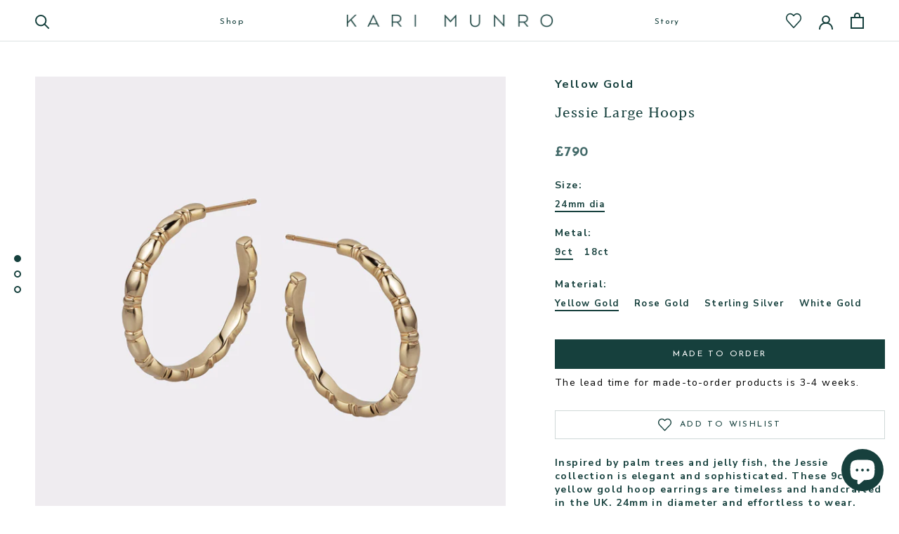

--- FILE ---
content_type: text/html; charset=utf-8
request_url: https://www.karimunro.com/products/yellow-gold-jessie-large-hoops
body_size: 45066
content:
<!doctype html>

<html class="no-js" lang="en">
  <head>



    <!-- Google tag (gtag.js) -->
<script async src="https://www.googletagmanager.com/gtag/js?id=G-K86TWMFFW9"></script>
<script>
  window.dataLayer = window.dataLayer || [];
  function gtag(){dataLayer.push(arguments);}
  gtag('js', new Date());

  gtag('config', 'G-K86TWMFFW9');
</script>

    
    <meta charset="utf-8"> 
    <meta http-equiv="X-UA-Compatible" content="IE=edge,chrome=1">
    <meta name="viewport" content="width=device-width, initial-scale=1.0, height=device-height, minimum-scale=1.0, maximum-scale=1.0">
    <meta name="theme-color" content="">
<meta name="google-site-verification" content="MvYwZFnSPljpHnVowIFV2mBrMnKB00Nm4Btr33uGba8" />
    <title>
      Jessie Large Hoops | Earrings | Luxury Jewellery Designer | Kari Munro
    </title><meta name="description" content="Inspired by palm trees and jelly fish, the Jessie collection is elegant and sophisticated. These 9ct yellow gold hoop earrings are timeless and handcrafted in the UK. 24mm in diameter and effortless to wear. Shop the collection."><link rel="canonical" href="https://www.karimunro.com/products/yellow-gold-jessie-large-hoops"><link rel="shortcut icon" href="//www.karimunro.com/cdn/shop/files/Assets_Beetle_-_Green_2_96x.jpg?v=1631879385" type="image/png"><meta property="og:type" content="product">
  <meta property="og:title" content="Jessie Large Hoops"><meta property="og:image" content="http://www.karimunro.com/cdn/shop/products/jessie-large-hoop-earrings-9ctyellowgold.jpg?v=1625135894">
    <meta property="og:image:secure_url" content="https://www.karimunro.com/cdn/shop/products/jessie-large-hoop-earrings-9ctyellowgold.jpg?v=1625135894">
    <meta property="og:image:width" content="2362">
    <meta property="og:image:height" content="2362"><meta property="product:price:amount" content="790.00">
  <meta property="product:price:currency" content="GBP"><meta property="og:description" content="Inspired by palm trees and jelly fish, the Jessie collection is elegant and sophisticated. These 9ct yellow gold hoop earrings are timeless and handcrafted in the UK. 24mm in diameter and effortless to wear. Shop the collection."><meta property="og:url" content="https://www.karimunro.com/products/yellow-gold-jessie-large-hoops">
<meta property="og:site_name" content="Kari Munro"><meta name="twitter:card" content="summary"><meta name="twitter:title" content="Jessie Large Hoops">
  <meta name="twitter:description" content="Inspired by palm trees and jelly fish, the Jessie collection is elegant and sophisticated. These 9ct yellow gold hoop earrings are timeless and handcrafted in the UK. 24mm in diameter and effortless to wear.">
  <meta name="twitter:image" content="https://www.karimunro.com/cdn/shop/products/jessie-large-hoop-earrings-9ctyellowgold_600x600_crop_center.jpg?v=1625135894">
    <style>
  @font-face {
  font-family: "Josefin Sans";
  font-weight: 400;
  font-style: normal;
  font-display: fallback;
  src: url("//www.karimunro.com/cdn/fonts/josefin_sans/josefinsans_n4.70f7efd699799949e6d9f99bc20843a2c86a2e0f.woff2") format("woff2"),
       url("//www.karimunro.com/cdn/fonts/josefin_sans/josefinsans_n4.35d308a1bdf56e5556bc2ac79702c721e4e2e983.woff") format("woff");
}

  @font-face {
  font-family: "Nunito Sans";
  font-weight: 400;
  font-style: normal;
  font-display: fallback;
  src: url("//www.karimunro.com/cdn/fonts/nunito_sans/nunitosans_n4.0276fe080df0ca4e6a22d9cb55aed3ed5ba6b1da.woff2") format("woff2"),
       url("//www.karimunro.com/cdn/fonts/nunito_sans/nunitosans_n4.b4964bee2f5e7fd9c3826447e73afe2baad607b7.woff") format("woff");
}


  @font-face {
  font-family: "Nunito Sans";
  font-weight: 700;
  font-style: normal;
  font-display: fallback;
  src: url("//www.karimunro.com/cdn/fonts/nunito_sans/nunitosans_n7.25d963ed46da26098ebeab731e90d8802d989fa5.woff2") format("woff2"),
       url("//www.karimunro.com/cdn/fonts/nunito_sans/nunitosans_n7.d32e3219b3d2ec82285d3027bd673efc61a996c8.woff") format("woff");
}

  @font-face {
  font-family: "Nunito Sans";
  font-weight: 400;
  font-style: italic;
  font-display: fallback;
  src: url("//www.karimunro.com/cdn/fonts/nunito_sans/nunitosans_i4.6e408730afac1484cf297c30b0e67c86d17fc586.woff2") format("woff2"),
       url("//www.karimunro.com/cdn/fonts/nunito_sans/nunitosans_i4.c9b6dcbfa43622b39a5990002775a8381942ae38.woff") format("woff");
}

  @font-face {
  font-family: "Nunito Sans";
  font-weight: 700;
  font-style: italic;
  font-display: fallback;
  src: url("//www.karimunro.com/cdn/fonts/nunito_sans/nunitosans_i7.8c1124729eec046a321e2424b2acf328c2c12139.woff2") format("woff2"),
       url("//www.karimunro.com/cdn/fonts/nunito_sans/nunitosans_i7.af4cda04357273e0996d21184432bcb14651a64d.woff") format("woff");
}


  @font-face {
  font-family: 'Blacker';
  font-style: normal;
  font-weight: 100;
    src: url('//www.karimunro.com/cdn/shop/t/8/assets/blacker-light.woff2?v=63806530699846534041668693866') format('woff2');
}


@font-face {
  font-family: 'Blacker';
  font-style: normal;
  font-weight: 400;
  src: url('//www.karimunro.com/cdn/shop/t/8/assets/blacker-regular.woff2?v=5592224014962443661668693866') format('woff2');
}
  
  :root {
    --heading-font-family : "Josefin Sans", sans-serif;
    --heading-font-weight : 400;
    --heading-font-style  : normal;

    --text-font-family : "Nunito Sans", sans-serif;
    --text-font-weight : 400;
    --text-font-style  : normal;

    --base-text-font-size   : 14px;
    --default-text-font-size: 14px;--background          : #ffffff;
    --background-rgb      : 255, 255, 255;
    --light-background    : #cdd6d5;
    --light-background-rgb: 205, 214, 213;
    --heading-color       : #16403d;
    --text-color          : #16403d;
    --text-color-rgb      : 22, 64, 61;
    --text-color-light    : #16403d;
    --text-color-light-rgb: 22, 64, 61;
    --link-color          : #16403d;
    --link-color-rgb      : 22, 64, 61;
    --border-color        : #16403d;
    --border-color-rgb    : 220, 226, 226;

    --button-background    : #16403d;
    --button-background-rgb: 22, 64, 61;
    --button-text-color    : #ffffff;

    --header-background       : #ffffff;
    --header-heading-color    : #16403d;
    --header-light-text-color : #696969;
    --header-border-color     : #dce2e2;

    --footer-background    : #96a8a7;
    --footer-text-color    : #17403e;
    --footer-heading-color : #17403e;
    --footer-border-color  : #839897;

    --navigation-background      : #cdd6d5;
    --navigation-background-rgb  : 205, 214, 213;
    --navigation-text-color      : #17403e;
    --navigation-text-color-light: rgba(23, 64, 62, 0.5);
    --navigation-border-color    : rgba(23, 64, 62, 0.25);

    --newsletter-popup-background     : #436a68;
    --newsletter-popup-text-color     : #ffffff;
    --newsletter-popup-text-color-rgb : 255, 255, 255;

    --secondary-elements-background       : #cdd6d5;
    --secondary-elements-background-rgb   : 205, 214, 213;
    --secondary-elements-text-color       : #16403d;
    --secondary-elements-text-color-light : rgba(22, 64, 61, 0.5);
    --secondary-elements-border-color     : rgba(22, 64, 61, 0.25);

    --product-sale-price-color    : #f94c43;
    --product-sale-price-color-rgb: 249, 76, 67;

    /* Shopify related variables */
    --payment-terms-background-color: #ffffff;

    /* Products */

    --horizontal-spacing-four-products-per-row: 60px;
        --horizontal-spacing-two-products-per-row : 60px;

    --vertical-spacing-four-products-per-row: 60px;
        --vertical-spacing-two-products-per-row : 75px;

    /* Animation */
    --drawer-transition-timing: cubic-bezier(0.645, 0.045, 0.355, 1);
    --header-base-height: 80px; /* We set a default for browsers that do not support CSS variables */

    /* Cursors */
    --cursor-zoom-in-svg    : url(//www.karimunro.com/cdn/shop/t/8/assets/cursor-zoom-in.svg?v=172259374013386710681668693866);
    --cursor-zoom-in-2x-svg : url(//www.karimunro.com/cdn/shop/t/8/assets/cursor-zoom-in-2x.svg?v=92630514882018357651668693866);
  }
</style>

<script>
  // IE11 does not have support for CSS variables, so we have to polyfill them
  if (!(((window || {}).CSS || {}).supports && window.CSS.supports('(--a: 0)'))) {
    const script = document.createElement('script');
    script.type = 'text/javascript';
    script.src = 'https://cdn.jsdelivr.net/npm/css-vars-ponyfill@2';
    script.onload = function() {
      cssVars({});
    };

    document.getElementsByTagName('head')[0].appendChild(script);
  }
</script>

    <script>window.performance && window.performance.mark && window.performance.mark('shopify.content_for_header.start');</script><meta name="facebook-domain-verification" content="m3djoeqqr8l203szpuozmke2bljuib">
<meta name="facebook-domain-verification" content="7216slksn4fjfvnsxdey9v0kpipz0h">
<meta id="shopify-digital-wallet" name="shopify-digital-wallet" content="/56875385027/digital_wallets/dialog">
<meta name="shopify-checkout-api-token" content="1cb4e40a99d6352752626d8851597fd2">
<link rel="alternate" type="application/json+oembed" href="https://www.karimunro.com/products/yellow-gold-jessie-large-hoops.oembed">
<script async="async" src="/checkouts/internal/preloads.js?locale=en-GB"></script>
<link rel="preconnect" href="https://shop.app" crossorigin="anonymous">
<script async="async" src="https://shop.app/checkouts/internal/preloads.js?locale=en-GB&shop_id=56875385027" crossorigin="anonymous"></script>
<script id="apple-pay-shop-capabilities" type="application/json">{"shopId":56875385027,"countryCode":"GB","currencyCode":"GBP","merchantCapabilities":["supports3DS"],"merchantId":"gid:\/\/shopify\/Shop\/56875385027","merchantName":"Kari Munro","requiredBillingContactFields":["postalAddress","email"],"requiredShippingContactFields":["postalAddress","email"],"shippingType":"shipping","supportedNetworks":["visa","maestro","masterCard","amex","discover","elo"],"total":{"type":"pending","label":"Kari Munro","amount":"1.00"},"shopifyPaymentsEnabled":true,"supportsSubscriptions":true}</script>
<script id="shopify-features" type="application/json">{"accessToken":"1cb4e40a99d6352752626d8851597fd2","betas":["rich-media-storefront-analytics"],"domain":"www.karimunro.com","predictiveSearch":true,"shopId":56875385027,"locale":"en"}</script>
<script>var Shopify = Shopify || {};
Shopify.shop = "kari-munro.myshopify.com";
Shopify.locale = "en";
Shopify.currency = {"active":"GBP","rate":"1.0"};
Shopify.country = "GB";
Shopify.theme = {"name":"Homepage Image update | April","id":138024124738,"schema_name":"Prestige","schema_version":"4.14.4","theme_store_id":855,"role":"main"};
Shopify.theme.handle = "null";
Shopify.theme.style = {"id":null,"handle":null};
Shopify.cdnHost = "www.karimunro.com/cdn";
Shopify.routes = Shopify.routes || {};
Shopify.routes.root = "/";</script>
<script type="module">!function(o){(o.Shopify=o.Shopify||{}).modules=!0}(window);</script>
<script>!function(o){function n(){var o=[];function n(){o.push(Array.prototype.slice.apply(arguments))}return n.q=o,n}var t=o.Shopify=o.Shopify||{};t.loadFeatures=n(),t.autoloadFeatures=n()}(window);</script>
<script>
  window.ShopifyPay = window.ShopifyPay || {};
  window.ShopifyPay.apiHost = "shop.app\/pay";
  window.ShopifyPay.redirectState = null;
</script>
<script id="shop-js-analytics" type="application/json">{"pageType":"product"}</script>
<script defer="defer" async type="module" src="//www.karimunro.com/cdn/shopifycloud/shop-js/modules/v2/client.init-shop-cart-sync_Bc8-qrdt.en.esm.js"></script>
<script defer="defer" async type="module" src="//www.karimunro.com/cdn/shopifycloud/shop-js/modules/v2/chunk.common_CmNk3qlo.esm.js"></script>
<script type="module">
  await import("//www.karimunro.com/cdn/shopifycloud/shop-js/modules/v2/client.init-shop-cart-sync_Bc8-qrdt.en.esm.js");
await import("//www.karimunro.com/cdn/shopifycloud/shop-js/modules/v2/chunk.common_CmNk3qlo.esm.js");

  window.Shopify.SignInWithShop?.initShopCartSync?.({"fedCMEnabled":true,"windoidEnabled":true});

</script>
<script>
  window.Shopify = window.Shopify || {};
  if (!window.Shopify.featureAssets) window.Shopify.featureAssets = {};
  window.Shopify.featureAssets['shop-js'] = {"shop-cart-sync":["modules/v2/client.shop-cart-sync_DOpY4EW0.en.esm.js","modules/v2/chunk.common_CmNk3qlo.esm.js"],"init-fed-cm":["modules/v2/client.init-fed-cm_D2vsy40D.en.esm.js","modules/v2/chunk.common_CmNk3qlo.esm.js"],"shop-button":["modules/v2/client.shop-button_CI-s0xGZ.en.esm.js","modules/v2/chunk.common_CmNk3qlo.esm.js"],"shop-toast-manager":["modules/v2/client.shop-toast-manager_Cx0C6may.en.esm.js","modules/v2/chunk.common_CmNk3qlo.esm.js"],"init-windoid":["modules/v2/client.init-windoid_CXNAd0Cm.en.esm.js","modules/v2/chunk.common_CmNk3qlo.esm.js"],"init-shop-email-lookup-coordinator":["modules/v2/client.init-shop-email-lookup-coordinator_B9mmbKi4.en.esm.js","modules/v2/chunk.common_CmNk3qlo.esm.js"],"shop-cash-offers":["modules/v2/client.shop-cash-offers_CL9Nay2h.en.esm.js","modules/v2/chunk.common_CmNk3qlo.esm.js","modules/v2/chunk.modal_CvhjeixQ.esm.js"],"avatar":["modules/v2/client.avatar_BTnouDA3.en.esm.js"],"init-shop-cart-sync":["modules/v2/client.init-shop-cart-sync_Bc8-qrdt.en.esm.js","modules/v2/chunk.common_CmNk3qlo.esm.js"],"init-customer-accounts-sign-up":["modules/v2/client.init-customer-accounts-sign-up_C7zhr03q.en.esm.js","modules/v2/client.shop-login-button_BbMx65lK.en.esm.js","modules/v2/chunk.common_CmNk3qlo.esm.js","modules/v2/chunk.modal_CvhjeixQ.esm.js"],"pay-button":["modules/v2/client.pay-button_Bhm3077V.en.esm.js","modules/v2/chunk.common_CmNk3qlo.esm.js"],"init-shop-for-new-customer-accounts":["modules/v2/client.init-shop-for-new-customer-accounts_rLbLSDTe.en.esm.js","modules/v2/client.shop-login-button_BbMx65lK.en.esm.js","modules/v2/chunk.common_CmNk3qlo.esm.js","modules/v2/chunk.modal_CvhjeixQ.esm.js"],"init-customer-accounts":["modules/v2/client.init-customer-accounts_DkVf8Jdu.en.esm.js","modules/v2/client.shop-login-button_BbMx65lK.en.esm.js","modules/v2/chunk.common_CmNk3qlo.esm.js","modules/v2/chunk.modal_CvhjeixQ.esm.js"],"shop-login-button":["modules/v2/client.shop-login-button_BbMx65lK.en.esm.js","modules/v2/chunk.common_CmNk3qlo.esm.js","modules/v2/chunk.modal_CvhjeixQ.esm.js"],"shop-follow-button":["modules/v2/client.shop-follow-button_B-omSWeu.en.esm.js","modules/v2/chunk.common_CmNk3qlo.esm.js","modules/v2/chunk.modal_CvhjeixQ.esm.js"],"lead-capture":["modules/v2/client.lead-capture_DZQFWrYz.en.esm.js","modules/v2/chunk.common_CmNk3qlo.esm.js","modules/v2/chunk.modal_CvhjeixQ.esm.js"],"checkout-modal":["modules/v2/client.checkout-modal_Fp9GouFF.en.esm.js","modules/v2/chunk.common_CmNk3qlo.esm.js","modules/v2/chunk.modal_CvhjeixQ.esm.js"],"shop-login":["modules/v2/client.shop-login_B9KWmZaW.en.esm.js","modules/v2/chunk.common_CmNk3qlo.esm.js","modules/v2/chunk.modal_CvhjeixQ.esm.js"],"payment-terms":["modules/v2/client.payment-terms_Bl_bs7GP.en.esm.js","modules/v2/chunk.common_CmNk3qlo.esm.js","modules/v2/chunk.modal_CvhjeixQ.esm.js"]};
</script>
<script>(function() {
  var isLoaded = false;
  function asyncLoad() {
    if (isLoaded) return;
    isLoaded = true;
    var urls = ["https:\/\/instafeed.nfcube.com\/cdn\/bd92e27a1560c3046d1f3eb03d0fabde.js?shop=kari-munro.myshopify.com","\/\/cdn.shopify.com\/proxy\/b039a828fc41f75dcdbde0319db120c2bdfe2338c01ecbb78b961a1af84d2608\/storage.googleapis.com\/timesact-resources\/scripts\/timesactV3.js?shop=kari-munro.myshopify.com\u0026sp-cache-control=cHVibGljLCBtYXgtYWdlPTkwMA"];
    for (var i = 0; i < urls.length; i++) {
      var s = document.createElement('script');
      s.type = 'text/javascript';
      s.async = true;
      s.src = urls[i];
      var x = document.getElementsByTagName('script')[0];
      x.parentNode.insertBefore(s, x);
    }
  };
  if(window.attachEvent) {
    window.attachEvent('onload', asyncLoad);
  } else {
    window.addEventListener('load', asyncLoad, false);
  }
})();</script>
<script id="__st">var __st={"a":56875385027,"offset":0,"reqid":"f12e42c5-3611-495e-926e-89382284137a-1762489502","pageurl":"www.karimunro.com\/products\/yellow-gold-jessie-large-hoops","u":"e403c567f433","p":"product","rtyp":"product","rid":6758698090691};</script>
<script>window.ShopifyPaypalV4VisibilityTracking = true;</script>
<script id="captcha-bootstrap">!function(){'use strict';const t='contact',e='account',n='new_comment',o=[[t,t],['blogs',n],['comments',n],[t,'customer']],c=[[e,'customer_login'],[e,'guest_login'],[e,'recover_customer_password'],[e,'create_customer']],r=t=>t.map((([t,e])=>`form[action*='/${t}']:not([data-nocaptcha='true']) input[name='form_type'][value='${e}']`)).join(','),a=t=>()=>t?[...document.querySelectorAll(t)].map((t=>t.form)):[];function s(){const t=[...o],e=r(t);return a(e)}const i='password',u='form_key',d=['recaptcha-v3-token','g-recaptcha-response','h-captcha-response',i],f=()=>{try{return window.sessionStorage}catch{return}},m='__shopify_v',_=t=>t.elements[u];function p(t,e,n=!1){try{const o=window.sessionStorage,c=JSON.parse(o.getItem(e)),{data:r}=function(t){const{data:e,action:n}=t;return t[m]||n?{data:e,action:n}:{data:t,action:n}}(c);for(const[e,n]of Object.entries(r))t.elements[e]&&(t.elements[e].value=n);n&&o.removeItem(e)}catch(o){console.error('form repopulation failed',{error:o})}}const l='form_type',E='cptcha';function T(t){t.dataset[E]=!0}const w=window,h=w.document,L='Shopify',v='ce_forms',y='captcha';let A=!1;((t,e)=>{const n=(g='f06e6c50-85a8-45c8-87d0-21a2b65856fe',I='https://cdn.shopify.com/shopifycloud/storefront-forms-hcaptcha/ce_storefront_forms_captcha_hcaptcha.v1.5.2.iife.js',D={infoText:'Protected by hCaptcha',privacyText:'Privacy',termsText:'Terms'},(t,e,n)=>{const o=w[L][v],c=o.bindForm;if(c)return c(t,g,e,D).then(n);var r;o.q.push([[t,g,e,D],n]),r=I,A||(h.body.append(Object.assign(h.createElement('script'),{id:'captcha-provider',async:!0,src:r})),A=!0)});var g,I,D;w[L]=w[L]||{},w[L][v]=w[L][v]||{},w[L][v].q=[],w[L][y]=w[L][y]||{},w[L][y].protect=function(t,e){n(t,void 0,e),T(t)},Object.freeze(w[L][y]),function(t,e,n,w,h,L){const[v,y,A,g]=function(t,e,n){const i=e?o:[],u=t?c:[],d=[...i,...u],f=r(d),m=r(i),_=r(d.filter((([t,e])=>n.includes(e))));return[a(f),a(m),a(_),s()]}(w,h,L),I=t=>{const e=t.target;return e instanceof HTMLFormElement?e:e&&e.form},D=t=>v().includes(t);t.addEventListener('submit',(t=>{const e=I(t);if(!e)return;const n=D(e)&&!e.dataset.hcaptchaBound&&!e.dataset.recaptchaBound,o=_(e),c=g().includes(e)&&(!o||!o.value);(n||c)&&t.preventDefault(),c&&!n&&(function(t){try{if(!f())return;!function(t){const e=f();if(!e)return;const n=_(t);if(!n)return;const o=n.value;o&&e.removeItem(o)}(t);const e=Array.from(Array(32),(()=>Math.random().toString(36)[2])).join('');!function(t,e){_(t)||t.append(Object.assign(document.createElement('input'),{type:'hidden',name:u})),t.elements[u].value=e}(t,e),function(t,e){const n=f();if(!n)return;const o=[...t.querySelectorAll(`input[type='${i}']`)].map((({name:t})=>t)),c=[...d,...o],r={};for(const[a,s]of new FormData(t).entries())c.includes(a)||(r[a]=s);n.setItem(e,JSON.stringify({[m]:1,action:t.action,data:r}))}(t,e)}catch(e){console.error('failed to persist form',e)}}(e),e.submit())}));const S=(t,e)=>{t&&!t.dataset[E]&&(n(t,e.some((e=>e===t))),T(t))};for(const o of['focusin','change'])t.addEventListener(o,(t=>{const e=I(t);D(e)&&S(e,y())}));const B=e.get('form_key'),M=e.get(l),P=B&&M;t.addEventListener('DOMContentLoaded',(()=>{const t=y();if(P)for(const e of t)e.elements[l].value===M&&p(e,B);[...new Set([...A(),...v().filter((t=>'true'===t.dataset.shopifyCaptcha))])].forEach((e=>S(e,t)))}))}(h,new URLSearchParams(w.location.search),n,t,e,['guest_login'])})(!0,!0)}();</script>
<script integrity="sha256-52AcMU7V7pcBOXWImdc/TAGTFKeNjmkeM1Pvks/DTgc=" data-source-attribution="shopify.loadfeatures" defer="defer" src="//www.karimunro.com/cdn/shopifycloud/storefront/assets/storefront/load_feature-81c60534.js" crossorigin="anonymous"></script>
<script crossorigin="anonymous" defer="defer" src="//www.karimunro.com/cdn/shopifycloud/storefront/assets/shopify_pay/storefront-65b4c6d7.js?v=20250812"></script>
<script data-source-attribution="shopify.dynamic_checkout.dynamic.init">var Shopify=Shopify||{};Shopify.PaymentButton=Shopify.PaymentButton||{isStorefrontPortableWallets:!0,init:function(){window.Shopify.PaymentButton.init=function(){};var t=document.createElement("script");t.src="https://www.karimunro.com/cdn/shopifycloud/portable-wallets/latest/portable-wallets.en.js",t.type="module",document.head.appendChild(t)}};
</script>
<script data-source-attribution="shopify.dynamic_checkout.buyer_consent">
  function portableWalletsHideBuyerConsent(e){var t=document.getElementById("shopify-buyer-consent"),n=document.getElementById("shopify-subscription-policy-button");t&&n&&(t.classList.add("hidden"),t.setAttribute("aria-hidden","true"),n.removeEventListener("click",e))}function portableWalletsShowBuyerConsent(e){var t=document.getElementById("shopify-buyer-consent"),n=document.getElementById("shopify-subscription-policy-button");t&&n&&(t.classList.remove("hidden"),t.removeAttribute("aria-hidden"),n.addEventListener("click",e))}window.Shopify?.PaymentButton&&(window.Shopify.PaymentButton.hideBuyerConsent=portableWalletsHideBuyerConsent,window.Shopify.PaymentButton.showBuyerConsent=portableWalletsShowBuyerConsent);
</script>
<script data-source-attribution="shopify.dynamic_checkout.cart.bootstrap">document.addEventListener("DOMContentLoaded",(function(){function t(){return document.querySelector("shopify-accelerated-checkout-cart, shopify-accelerated-checkout")}if(t())Shopify.PaymentButton.init();else{new MutationObserver((function(e,n){t()&&(Shopify.PaymentButton.init(),n.disconnect())})).observe(document.body,{childList:!0,subtree:!0})}}));
</script>
<link id="shopify-accelerated-checkout-styles" rel="stylesheet" media="screen" href="https://www.karimunro.com/cdn/shopifycloud/portable-wallets/latest/accelerated-checkout-backwards-compat.css" crossorigin="anonymous">
<style id="shopify-accelerated-checkout-cart">
        #shopify-buyer-consent {
  margin-top: 1em;
  display: inline-block;
  width: 100%;
}

#shopify-buyer-consent.hidden {
  display: none;
}

#shopify-subscription-policy-button {
  background: none;
  border: none;
  padding: 0;
  text-decoration: underline;
  font-size: inherit;
  cursor: pointer;
}

#shopify-subscription-policy-button::before {
  box-shadow: none;
}

      </style>

<script>window.performance && window.performance.mark && window.performance.mark('shopify.content_for_header.end');</script>

    <link rel="stylesheet" href="//www.karimunro.com/cdn/shop/t/8/assets/theme.css?v=140891643842835160561668693866">

    <link rel="stylesheet" href="//www.karimunro.com/cdn/shop/t/8/assets/custom.scss.css?v=24434866515402921081668693866">
    
    <script>// This allows to expose several variables to the global scope, to be used in scripts
      window.theme = {
        pageType: "product",
        moneyFormat: "£{{amount}}",
        moneyWithCurrencyFormat: "£{{amount}} GBP",
        productImageSize: "natural",
        searchMode: "product,article",
        showPageTransition: false,
        showElementStaggering: true,
        showImageZooming: true
      };

      window.routes = {
        rootUrl: "\/",
        rootUrlWithoutSlash: '',
        cartUrl: "\/cart",
        cartAddUrl: "\/cart\/add",
        cartChangeUrl: "\/cart\/change",
        searchUrl: "\/search",
        productRecommendationsUrl: "\/recommendations\/products"
      };

      window.languages = {
        cartAddNote: "Add Order Note",
        cartEditNote: "Edit Order Note",
        productImageLoadingError: "This image could not be loaded. Please try to reload the page.",
        productFormAddToCart: "Add to cart",
        productFormUnavailable: "Unavailable",
        productFormSoldOut: "Sold Out",
        shippingEstimatorOneResult: "1 option available:",
        shippingEstimatorMoreResults: "{{count}} options available:",
        shippingEstimatorNoResults: "No shipping could be found"
      };

      window.lazySizesConfig = {
        loadHidden: false,
        hFac: 0.5,
        expFactor: 2,
        ricTimeout: 150,
        lazyClass: 'Image--lazyLoad',
        loadingClass: 'Image--lazyLoading',
        loadedClass: 'Image--lazyLoaded'
      };

      document.documentElement.className = document.documentElement.className.replace('no-js', 'js');
      document.documentElement.style.setProperty('--window-height', window.innerHeight + 'px');

      // We do a quick detection of some features (we could use Modernizr but for so little...)
      (function() {
        document.documentElement.className += ((window.CSS && window.CSS.supports('(position: sticky) or (position: -webkit-sticky)')) ? ' supports-sticky' : ' no-supports-sticky');
        document.documentElement.className += (window.matchMedia('(-moz-touch-enabled: 1), (hover: none)')).matches ? ' no-supports-hover' : ' supports-hover';
      }());
    </script>

    <script src="//www.karimunro.com/cdn/shop/t/8/assets/lazysizes.min.js?v=174358363404432586981668693866" async></script><script src="https://polyfill-fastly.net/v3/polyfill.min.js?unknown=polyfill&features=fetch,Element.prototype.closest,Element.prototype.remove,Element.prototype.classList,Array.prototype.includes,Array.prototype.fill,Object.assign,CustomEvent,IntersectionObserver,IntersectionObserverEntry,URL" defer></script>
    <script src="//www.karimunro.com/cdn/shop/t/8/assets/libs.min.js?v=26178543184394469741668693866" defer></script>
    <script src="https://cdnjs.cloudflare.com/ajax/libs/jquery/3.6.0/jquery.min.js" integrity="sha512-894YE6QWD5I59HgZOGReFYm4dnWc1Qt5NtvYSaNcOP+u1T9qYdvdihz0PPSiiqn/+/3e7Jo4EaG7TubfWGUrMQ==" crossorigin="anonymous" referrerpolicy="no-referrer"></script>
    <script src="//www.karimunro.com/cdn/shop/t/8/assets/theme.js?v=60739009237376648631668693866" defer></script>
    <script src="//www.karimunro.com/cdn/shop/t/8/assets/custom.js?v=183944157590872491501668693866" defer></script>

    <script>
      (function () {
        window.onpageshow = function() {
          if (window.theme.showPageTransition) {
            var pageTransition = document.querySelector('.PageTransition');

            if (pageTransition) {
              pageTransition.style.visibility = 'visible';
              pageTransition.style.opacity = '0';
            }
          }

          // When the page is loaded from the cache, we have to reload the cart content
          document.documentElement.dispatchEvent(new CustomEvent('cart:refresh', {
            bubbles: true
          }));
        };
      })();
    </script>

    
  <script type="application/ld+json">
  {
    "@context": "http://schema.org",
    "@type": "Product",
    "offers": [{
          "@type": "Offer",
          "name": "24mm dia \/ 9ct",
          "availability":"https://schema.org/InStock",
          "price": 790.0,
          "priceCurrency": "GBP",
          "priceValidUntil": "2025-11-17","sku": "TEST_42","url": "/products/yellow-gold-jessie-large-hoops?variant=41165128958147"
        },
{
          "@type": "Offer",
          "name": "24mm dia \/ 18ct",
          "availability":"https://schema.org/InStock",
          "price": 790.0,
          "priceCurrency": "GBP",
          "priceValidUntil": "2025-11-17","url": "/products/yellow-gold-jessie-large-hoops?variant=45555063849282"
        }
],
    "brand": {
      "name": "Kari Munro"
    },
    "name": "Jessie Large Hoops",
    "description": "Inspired by palm trees and jelly fish, the Jessie collection is elegant and sophisticated. These 9ct yellow gold hoop earrings are timeless and handcrafted in the UK. 24mm in diameter and effortless to wear.",
    "category": "Earrings",
    "url": "/products/yellow-gold-jessie-large-hoops",
    "sku": "TEST_42",
    "image": {
      "@type": "ImageObject",
      "url": "https://www.karimunro.com/cdn/shop/products/jessie-large-hoop-earrings-9ctyellowgold_1024x.jpg?v=1625135894",
      "image": "https://www.karimunro.com/cdn/shop/products/jessie-large-hoop-earrings-9ctyellowgold_1024x.jpg?v=1625135894",
      "name": "Jessie Large Hoops",
      "width": "1024",
      "height": "1024"
    }
  }
  </script>



  <script type="application/ld+json">
  {
    "@context": "http://schema.org",
    "@type": "BreadcrumbList",
  "itemListElement": [{
      "@type": "ListItem",
      "position": 1,
      "name": "Translation missing: en.general.breadcrumb.home",
      "item": "https://www.karimunro.com"
    },{
          "@type": "ListItem",
          "position": 2,
          "name": "Jessie Large Hoops",
          "item": "https://www.karimunro.com/products/yellow-gold-jessie-large-hoops"
        }]
  }
  </script>


    <!-- Hotjar Tracking Code for Kari Munro -->
<script>
    (function(h,o,t,j,a,r){
        h.hj=h.hj||function(){(h.hj.q=h.hj.q||[]).push(arguments)};
        h._hjSettings={hjid:3316269,hjsv:6};
        a=o.getElementsByTagName('head')[0];
        r=o.createElement('script');r.async=1;
        r.src=t+h._hjSettings.hjid+j+h._hjSettings.hjsv;
        a.appendChild(r);
    })(window,document,'https://static.hotjar.com/c/hotjar-','.js?sv=');
</script>
<!-- BEGIN app block: shopify://apps/klaviyo-email-marketing-sms/blocks/klaviyo-onsite-embed/2632fe16-c075-4321-a88b-50b567f42507 -->












  <script async src="https://static.klaviyo.com/onsite/js/Raq7mp/klaviyo.js?company_id=Raq7mp"></script>
  <script>!function(){if(!window.klaviyo){window._klOnsite=window._klOnsite||[];try{window.klaviyo=new Proxy({},{get:function(n,i){return"push"===i?function(){var n;(n=window._klOnsite).push.apply(n,arguments)}:function(){for(var n=arguments.length,o=new Array(n),w=0;w<n;w++)o[w]=arguments[w];var t="function"==typeof o[o.length-1]?o.pop():void 0,e=new Promise((function(n){window._klOnsite.push([i].concat(o,[function(i){t&&t(i),n(i)}]))}));return e}}})}catch(n){window.klaviyo=window.klaviyo||[],window.klaviyo.push=function(){var n;(n=window._klOnsite).push.apply(n,arguments)}}}}();</script>

  
    <script id="viewed_product">
      if (item == null) {
        var _learnq = _learnq || [];

        var MetafieldReviews = null
        var MetafieldYotpoRating = null
        var MetafieldYotpoCount = null
        var MetafieldLooxRating = null
        var MetafieldLooxCount = null
        var okendoProduct = null
        var okendoProductReviewCount = null
        var okendoProductReviewAverageValue = null
        try {
          // The following fields are used for Customer Hub recently viewed in order to add reviews.
          // This information is not part of __kla_viewed. Instead, it is part of __kla_viewed_reviewed_items
          MetafieldReviews = {};
          MetafieldYotpoRating = null
          MetafieldYotpoCount = null
          MetafieldLooxRating = null
          MetafieldLooxCount = null

          okendoProduct = null
          // If the okendo metafield is not legacy, it will error, which then requires the new json formatted data
          if (okendoProduct && 'error' in okendoProduct) {
            okendoProduct = null
          }
          okendoProductReviewCount = okendoProduct ? okendoProduct.reviewCount : null
          okendoProductReviewAverageValue = okendoProduct ? okendoProduct.reviewAverageValue : null
        } catch (error) {
          console.error('Error in Klaviyo onsite reviews tracking:', error);
        }

        var item = {
          Name: "Jessie Large Hoops",
          ProductID: 6758698090691,
          Categories: ["Earrings","Jessie","Shop All","Yellow Gold"],
          ImageURL: "https://www.karimunro.com/cdn/shop/products/jessie-large-hoop-earrings-9ctyellowgold_grande.jpg?v=1625135894",
          URL: "https://www.karimunro.com/products/yellow-gold-jessie-large-hoops",
          Brand: "Kari Munro",
          Price: "£790.00",
          Value: "790.00",
          CompareAtPrice: "£0.00"
        };
        _learnq.push(['track', 'Viewed Product', item]);
        _learnq.push(['trackViewedItem', {
          Title: item.Name,
          ItemId: item.ProductID,
          Categories: item.Categories,
          ImageUrl: item.ImageURL,
          Url: item.URL,
          Metadata: {
            Brand: item.Brand,
            Price: item.Price,
            Value: item.Value,
            CompareAtPrice: item.CompareAtPrice
          },
          metafields:{
            reviews: MetafieldReviews,
            yotpo:{
              rating: MetafieldYotpoRating,
              count: MetafieldYotpoCount,
            },
            loox:{
              rating: MetafieldLooxRating,
              count: MetafieldLooxCount,
            },
            okendo: {
              rating: okendoProductReviewAverageValue,
              count: okendoProductReviewCount,
            }
          }
        }]);
      }
    </script>
  




  <script>
    window.klaviyoReviewsProductDesignMode = false
  </script>







<!-- END app block --><script src="https://cdn.shopify.com/extensions/7bc9bb47-adfa-4267-963e-cadee5096caf/inbox-1252/assets/inbox-chat-loader.js" type="text/javascript" defer="defer"></script>
<link href="https://monorail-edge.shopifysvc.com" rel="dns-prefetch">
<script>(function(){if ("sendBeacon" in navigator && "performance" in window) {try {var session_token_from_headers = performance.getEntriesByType('navigation')[0].serverTiming.find(x => x.name == '_s').description;} catch {var session_token_from_headers = undefined;}var session_cookie_matches = document.cookie.match(/_shopify_s=([^;]*)/);var session_token_from_cookie = session_cookie_matches && session_cookie_matches.length === 2 ? session_cookie_matches[1] : "";var session_token = session_token_from_headers || session_token_from_cookie || "";function handle_abandonment_event(e) {var entries = performance.getEntries().filter(function(entry) {return /monorail-edge.shopifysvc.com/.test(entry.name);});if (!window.abandonment_tracked && entries.length === 0) {window.abandonment_tracked = true;var currentMs = Date.now();var navigation_start = performance.timing.navigationStart;var payload = {shop_id: 56875385027,url: window.location.href,navigation_start,duration: currentMs - navigation_start,session_token,page_type: "product"};window.navigator.sendBeacon("https://monorail-edge.shopifysvc.com/v1/produce", JSON.stringify({schema_id: "online_store_buyer_site_abandonment/1.1",payload: payload,metadata: {event_created_at_ms: currentMs,event_sent_at_ms: currentMs}}));}}window.addEventListener('pagehide', handle_abandonment_event);}}());</script>
<script id="web-pixels-manager-setup">(function e(e,d,r,n,o){if(void 0===o&&(o={}),!Boolean(null===(a=null===(i=window.Shopify)||void 0===i?void 0:i.analytics)||void 0===a?void 0:a.replayQueue)){var i,a;window.Shopify=window.Shopify||{};var t=window.Shopify;t.analytics=t.analytics||{};var s=t.analytics;s.replayQueue=[],s.publish=function(e,d,r){return s.replayQueue.push([e,d,r]),!0};try{self.performance.mark("wpm:start")}catch(e){}var l=function(){var e={modern:/Edge?\/(1{2}[4-9]|1[2-9]\d|[2-9]\d{2}|\d{4,})\.\d+(\.\d+|)|Firefox\/(1{2}[4-9]|1[2-9]\d|[2-9]\d{2}|\d{4,})\.\d+(\.\d+|)|Chrom(ium|e)\/(9{2}|\d{3,})\.\d+(\.\d+|)|(Maci|X1{2}).+ Version\/(15\.\d+|(1[6-9]|[2-9]\d|\d{3,})\.\d+)([,.]\d+|)( \(\w+\)|)( Mobile\/\w+|) Safari\/|Chrome.+OPR\/(9{2}|\d{3,})\.\d+\.\d+|(CPU[ +]OS|iPhone[ +]OS|CPU[ +]iPhone|CPU IPhone OS|CPU iPad OS)[ +]+(15[._]\d+|(1[6-9]|[2-9]\d|\d{3,})[._]\d+)([._]\d+|)|Android:?[ /-](13[3-9]|1[4-9]\d|[2-9]\d{2}|\d{4,})(\.\d+|)(\.\d+|)|Android.+Firefox\/(13[5-9]|1[4-9]\d|[2-9]\d{2}|\d{4,})\.\d+(\.\d+|)|Android.+Chrom(ium|e)\/(13[3-9]|1[4-9]\d|[2-9]\d{2}|\d{4,})\.\d+(\.\d+|)|SamsungBrowser\/([2-9]\d|\d{3,})\.\d+/,legacy:/Edge?\/(1[6-9]|[2-9]\d|\d{3,})\.\d+(\.\d+|)|Firefox\/(5[4-9]|[6-9]\d|\d{3,})\.\d+(\.\d+|)|Chrom(ium|e)\/(5[1-9]|[6-9]\d|\d{3,})\.\d+(\.\d+|)([\d.]+$|.*Safari\/(?![\d.]+ Edge\/[\d.]+$))|(Maci|X1{2}).+ Version\/(10\.\d+|(1[1-9]|[2-9]\d|\d{3,})\.\d+)([,.]\d+|)( \(\w+\)|)( Mobile\/\w+|) Safari\/|Chrome.+OPR\/(3[89]|[4-9]\d|\d{3,})\.\d+\.\d+|(CPU[ +]OS|iPhone[ +]OS|CPU[ +]iPhone|CPU IPhone OS|CPU iPad OS)[ +]+(10[._]\d+|(1[1-9]|[2-9]\d|\d{3,})[._]\d+)([._]\d+|)|Android:?[ /-](13[3-9]|1[4-9]\d|[2-9]\d{2}|\d{4,})(\.\d+|)(\.\d+|)|Mobile Safari.+OPR\/([89]\d|\d{3,})\.\d+\.\d+|Android.+Firefox\/(13[5-9]|1[4-9]\d|[2-9]\d{2}|\d{4,})\.\d+(\.\d+|)|Android.+Chrom(ium|e)\/(13[3-9]|1[4-9]\d|[2-9]\d{2}|\d{4,})\.\d+(\.\d+|)|Android.+(UC? ?Browser|UCWEB|U3)[ /]?(15\.([5-9]|\d{2,})|(1[6-9]|[2-9]\d|\d{3,})\.\d+)\.\d+|SamsungBrowser\/(5\.\d+|([6-9]|\d{2,})\.\d+)|Android.+MQ{2}Browser\/(14(\.(9|\d{2,})|)|(1[5-9]|[2-9]\d|\d{3,})(\.\d+|))(\.\d+|)|K[Aa][Ii]OS\/(3\.\d+|([4-9]|\d{2,})\.\d+)(\.\d+|)/},d=e.modern,r=e.legacy,n=navigator.userAgent;return n.match(d)?"modern":n.match(r)?"legacy":"unknown"}(),u="modern"===l?"modern":"legacy",c=(null!=n?n:{modern:"",legacy:""})[u],f=function(e){return[e.baseUrl,"/wpm","/b",e.hashVersion,"modern"===e.buildTarget?"m":"l",".js"].join("")}({baseUrl:d,hashVersion:r,buildTarget:u}),m=function(e){var d=e.version,r=e.bundleTarget,n=e.surface,o=e.pageUrl,i=e.monorailEndpoint;return{emit:function(e){var a=e.status,t=e.errorMsg,s=(new Date).getTime(),l=JSON.stringify({metadata:{event_sent_at_ms:s},events:[{schema_id:"web_pixels_manager_load/3.1",payload:{version:d,bundle_target:r,page_url:o,status:a,surface:n,error_msg:t},metadata:{event_created_at_ms:s}}]});if(!i)return console&&console.warn&&console.warn("[Web Pixels Manager] No Monorail endpoint provided, skipping logging."),!1;try{return self.navigator.sendBeacon.bind(self.navigator)(i,l)}catch(e){}var u=new XMLHttpRequest;try{return u.open("POST",i,!0),u.setRequestHeader("Content-Type","text/plain"),u.send(l),!0}catch(e){return console&&console.warn&&console.warn("[Web Pixels Manager] Got an unhandled error while logging to Monorail."),!1}}}}({version:r,bundleTarget:l,surface:e.surface,pageUrl:self.location.href,monorailEndpoint:e.monorailEndpoint});try{o.browserTarget=l,function(e){var d=e.src,r=e.async,n=void 0===r||r,o=e.onload,i=e.onerror,a=e.sri,t=e.scriptDataAttributes,s=void 0===t?{}:t,l=document.createElement("script"),u=document.querySelector("head"),c=document.querySelector("body");if(l.async=n,l.src=d,a&&(l.integrity=a,l.crossOrigin="anonymous"),s)for(var f in s)if(Object.prototype.hasOwnProperty.call(s,f))try{l.dataset[f]=s[f]}catch(e){}if(o&&l.addEventListener("load",o),i&&l.addEventListener("error",i),u)u.appendChild(l);else{if(!c)throw new Error("Did not find a head or body element to append the script");c.appendChild(l)}}({src:f,async:!0,onload:function(){if(!function(){var e,d;return Boolean(null===(d=null===(e=window.Shopify)||void 0===e?void 0:e.analytics)||void 0===d?void 0:d.initialized)}()){var d=window.webPixelsManager.init(e)||void 0;if(d){var r=window.Shopify.analytics;r.replayQueue.forEach((function(e){var r=e[0],n=e[1],o=e[2];d.publishCustomEvent(r,n,o)})),r.replayQueue=[],r.publish=d.publishCustomEvent,r.visitor=d.visitor,r.initialized=!0}}},onerror:function(){return m.emit({status:"failed",errorMsg:"".concat(f," has failed to load")})},sri:function(e){var d=/^sha384-[A-Za-z0-9+/=]+$/;return"string"==typeof e&&d.test(e)}(c)?c:"",scriptDataAttributes:o}),m.emit({status:"loading"})}catch(e){m.emit({status:"failed",errorMsg:(null==e?void 0:e.message)||"Unknown error"})}}})({shopId: 56875385027,storefrontBaseUrl: "https://www.karimunro.com",extensionsBaseUrl: "https://extensions.shopifycdn.com/cdn/shopifycloud/web-pixels-manager",monorailEndpoint: "https://monorail-edge.shopifysvc.com/unstable/produce_batch",surface: "storefront-renderer",enabledBetaFlags: ["2dca8a86"],webPixelsConfigList: [{"id":"902955386","configuration":"{\"config\":\"{\\\"pixel_id\\\":\\\"G-Z3FXPFQT0C\\\",\\\"gtag_events\\\":[{\\\"type\\\":\\\"purchase\\\",\\\"action_label\\\":\\\"G-Z3FXPFQT0C\\\"},{\\\"type\\\":\\\"page_view\\\",\\\"action_label\\\":\\\"G-Z3FXPFQT0C\\\"},{\\\"type\\\":\\\"view_item\\\",\\\"action_label\\\":\\\"G-Z3FXPFQT0C\\\"},{\\\"type\\\":\\\"search\\\",\\\"action_label\\\":\\\"G-Z3FXPFQT0C\\\"},{\\\"type\\\":\\\"add_to_cart\\\",\\\"action_label\\\":\\\"G-Z3FXPFQT0C\\\"},{\\\"type\\\":\\\"begin_checkout\\\",\\\"action_label\\\":\\\"G-Z3FXPFQT0C\\\"},{\\\"type\\\":\\\"add_payment_info\\\",\\\"action_label\\\":\\\"G-Z3FXPFQT0C\\\"}],\\\"enable_monitoring_mode\\\":false}\"}","eventPayloadVersion":"v1","runtimeContext":"OPEN","scriptVersion":"b2a88bafab3e21179ed38636efcd8a93","type":"APP","apiClientId":1780363,"privacyPurposes":[],"dataSharingAdjustments":{"protectedCustomerApprovalScopes":["read_customer_address","read_customer_email","read_customer_name","read_customer_personal_data","read_customer_phone"]}},{"id":"341705026","configuration":"{\"pixel_id\":\"3168060890115163\",\"pixel_type\":\"facebook_pixel\",\"metaapp_system_user_token\":\"-\"}","eventPayloadVersion":"v1","runtimeContext":"OPEN","scriptVersion":"ca16bc87fe92b6042fbaa3acc2fbdaa6","type":"APP","apiClientId":2329312,"privacyPurposes":["ANALYTICS","MARKETING","SALE_OF_DATA"],"dataSharingAdjustments":{"protectedCustomerApprovalScopes":["read_customer_address","read_customer_email","read_customer_name","read_customer_personal_data","read_customer_phone"]}},{"id":"166625602","configuration":"{\"tagID\":\"2612903119804\"}","eventPayloadVersion":"v1","runtimeContext":"STRICT","scriptVersion":"18031546ee651571ed29edbe71a3550b","type":"APP","apiClientId":3009811,"privacyPurposes":["ANALYTICS","MARKETING","SALE_OF_DATA"],"dataSharingAdjustments":{"protectedCustomerApprovalScopes":["read_customer_address","read_customer_email","read_customer_name","read_customer_personal_data","read_customer_phone"]}},{"id":"shopify-app-pixel","configuration":"{}","eventPayloadVersion":"v1","runtimeContext":"STRICT","scriptVersion":"0450","apiClientId":"shopify-pixel","type":"APP","privacyPurposes":["ANALYTICS","MARKETING"]},{"id":"shopify-custom-pixel","eventPayloadVersion":"v1","runtimeContext":"LAX","scriptVersion":"0450","apiClientId":"shopify-pixel","type":"CUSTOM","privacyPurposes":["ANALYTICS","MARKETING"]}],isMerchantRequest: false,initData: {"shop":{"name":"Kari Munro","paymentSettings":{"currencyCode":"GBP"},"myshopifyDomain":"kari-munro.myshopify.com","countryCode":"GB","storefrontUrl":"https:\/\/www.karimunro.com"},"customer":null,"cart":null,"checkout":null,"productVariants":[{"price":{"amount":790.0,"currencyCode":"GBP"},"product":{"title":"Jessie Large Hoops","vendor":"Kari Munro","id":"6758698090691","untranslatedTitle":"Jessie Large Hoops","url":"\/products\/yellow-gold-jessie-large-hoops","type":"Earrings"},"id":"41165128958147","image":{"src":"\/\/www.karimunro.com\/cdn\/shop\/products\/jessie-large-hoop-earrings-9ctyellowgold.jpg?v=1625135894"},"sku":"TEST_42","title":"24mm dia \/ 9ct","untranslatedTitle":"24mm dia \/ 9ct"},{"price":{"amount":790.0,"currencyCode":"GBP"},"product":{"title":"Jessie Large Hoops","vendor":"Kari Munro","id":"6758698090691","untranslatedTitle":"Jessie Large Hoops","url":"\/products\/yellow-gold-jessie-large-hoops","type":"Earrings"},"id":"45555063849282","image":{"src":"\/\/www.karimunro.com\/cdn\/shop\/products\/jessie-large-hoop-earrings-9ctyellowgold.jpg?v=1625135894"},"sku":"","title":"24mm dia \/ 18ct","untranslatedTitle":"24mm dia \/ 18ct"}],"purchasingCompany":null},},"https://www.karimunro.com/cdn","ae1676cfwd2530674p4253c800m34e853cb",{"modern":"","legacy":""},{"shopId":"56875385027","storefrontBaseUrl":"https:\/\/www.karimunro.com","extensionBaseUrl":"https:\/\/extensions.shopifycdn.com\/cdn\/shopifycloud\/web-pixels-manager","surface":"storefront-renderer","enabledBetaFlags":"[\"2dca8a86\"]","isMerchantRequest":"false","hashVersion":"ae1676cfwd2530674p4253c800m34e853cb","publish":"custom","events":"[[\"page_viewed\",{}],[\"product_viewed\",{\"productVariant\":{\"price\":{\"amount\":790.0,\"currencyCode\":\"GBP\"},\"product\":{\"title\":\"Jessie Large Hoops\",\"vendor\":\"Kari Munro\",\"id\":\"6758698090691\",\"untranslatedTitle\":\"Jessie Large Hoops\",\"url\":\"\/products\/yellow-gold-jessie-large-hoops\",\"type\":\"Earrings\"},\"id\":\"41165128958147\",\"image\":{\"src\":\"\/\/www.karimunro.com\/cdn\/shop\/products\/jessie-large-hoop-earrings-9ctyellowgold.jpg?v=1625135894\"},\"sku\":\"TEST_42\",\"title\":\"24mm dia \/ 9ct\",\"untranslatedTitle\":\"24mm dia \/ 9ct\"}}]]"});</script><script>
  window.ShopifyAnalytics = window.ShopifyAnalytics || {};
  window.ShopifyAnalytics.meta = window.ShopifyAnalytics.meta || {};
  window.ShopifyAnalytics.meta.currency = 'GBP';
  var meta = {"product":{"id":6758698090691,"gid":"gid:\/\/shopify\/Product\/6758698090691","vendor":"Kari Munro","type":"Earrings","variants":[{"id":41165128958147,"price":79000,"name":"Jessie Large Hoops - 24mm dia \/ 9ct","public_title":"24mm dia \/ 9ct","sku":"TEST_42"},{"id":45555063849282,"price":79000,"name":"Jessie Large Hoops - 24mm dia \/ 18ct","public_title":"24mm dia \/ 18ct","sku":""}],"remote":false},"page":{"pageType":"product","resourceType":"product","resourceId":6758698090691}};
  for (var attr in meta) {
    window.ShopifyAnalytics.meta[attr] = meta[attr];
  }
</script>
<script class="analytics">
  (function () {
    var customDocumentWrite = function(content) {
      var jquery = null;

      if (window.jQuery) {
        jquery = window.jQuery;
      } else if (window.Checkout && window.Checkout.$) {
        jquery = window.Checkout.$;
      }

      if (jquery) {
        jquery('body').append(content);
      }
    };

    var hasLoggedConversion = function(token) {
      if (token) {
        return document.cookie.indexOf('loggedConversion=' + token) !== -1;
      }
      return false;
    }

    var setCookieIfConversion = function(token) {
      if (token) {
        var twoMonthsFromNow = new Date(Date.now());
        twoMonthsFromNow.setMonth(twoMonthsFromNow.getMonth() + 2);

        document.cookie = 'loggedConversion=' + token + '; expires=' + twoMonthsFromNow;
      }
    }

    var trekkie = window.ShopifyAnalytics.lib = window.trekkie = window.trekkie || [];
    if (trekkie.integrations) {
      return;
    }
    trekkie.methods = [
      'identify',
      'page',
      'ready',
      'track',
      'trackForm',
      'trackLink'
    ];
    trekkie.factory = function(method) {
      return function() {
        var args = Array.prototype.slice.call(arguments);
        args.unshift(method);
        trekkie.push(args);
        return trekkie;
      };
    };
    for (var i = 0; i < trekkie.methods.length; i++) {
      var key = trekkie.methods[i];
      trekkie[key] = trekkie.factory(key);
    }
    trekkie.load = function(config) {
      trekkie.config = config || {};
      trekkie.config.initialDocumentCookie = document.cookie;
      var first = document.getElementsByTagName('script')[0];
      var script = document.createElement('script');
      script.type = 'text/javascript';
      script.onerror = function(e) {
        var scriptFallback = document.createElement('script');
        scriptFallback.type = 'text/javascript';
        scriptFallback.onerror = function(error) {
                var Monorail = {
      produce: function produce(monorailDomain, schemaId, payload) {
        var currentMs = new Date().getTime();
        var event = {
          schema_id: schemaId,
          payload: payload,
          metadata: {
            event_created_at_ms: currentMs,
            event_sent_at_ms: currentMs
          }
        };
        return Monorail.sendRequest("https://" + monorailDomain + "/v1/produce", JSON.stringify(event));
      },
      sendRequest: function sendRequest(endpointUrl, payload) {
        // Try the sendBeacon API
        if (window && window.navigator && typeof window.navigator.sendBeacon === 'function' && typeof window.Blob === 'function' && !Monorail.isIos12()) {
          var blobData = new window.Blob([payload], {
            type: 'text/plain'
          });

          if (window.navigator.sendBeacon(endpointUrl, blobData)) {
            return true;
          } // sendBeacon was not successful

        } // XHR beacon

        var xhr = new XMLHttpRequest();

        try {
          xhr.open('POST', endpointUrl);
          xhr.setRequestHeader('Content-Type', 'text/plain');
          xhr.send(payload);
        } catch (e) {
          console.log(e);
        }

        return false;
      },
      isIos12: function isIos12() {
        return window.navigator.userAgent.lastIndexOf('iPhone; CPU iPhone OS 12_') !== -1 || window.navigator.userAgent.lastIndexOf('iPad; CPU OS 12_') !== -1;
      }
    };
    Monorail.produce('monorail-edge.shopifysvc.com',
      'trekkie_storefront_load_errors/1.1',
      {shop_id: 56875385027,
      theme_id: 138024124738,
      app_name: "storefront",
      context_url: window.location.href,
      source_url: "//www.karimunro.com/cdn/s/trekkie.storefront.5ad93876886aa0a32f5bade9f25632a26c6f183a.min.js"});

        };
        scriptFallback.async = true;
        scriptFallback.src = '//www.karimunro.com/cdn/s/trekkie.storefront.5ad93876886aa0a32f5bade9f25632a26c6f183a.min.js';
        first.parentNode.insertBefore(scriptFallback, first);
      };
      script.async = true;
      script.src = '//www.karimunro.com/cdn/s/trekkie.storefront.5ad93876886aa0a32f5bade9f25632a26c6f183a.min.js';
      first.parentNode.insertBefore(script, first);
    };
    trekkie.load(
      {"Trekkie":{"appName":"storefront","development":false,"defaultAttributes":{"shopId":56875385027,"isMerchantRequest":null,"themeId":138024124738,"themeCityHash":"12381325398475305247","contentLanguage":"en","currency":"GBP","eventMetadataId":"d6cefa54-fd49-4ced-b9b9-9842c9be111c"},"isServerSideCookieWritingEnabled":true,"monorailRegion":"shop_domain","enabledBetaFlags":["f0df213a"]},"Session Attribution":{},"S2S":{"facebookCapiEnabled":true,"source":"trekkie-storefront-renderer","apiClientId":580111}}
    );

    var loaded = false;
    trekkie.ready(function() {
      if (loaded) return;
      loaded = true;

      window.ShopifyAnalytics.lib = window.trekkie;

      var originalDocumentWrite = document.write;
      document.write = customDocumentWrite;
      try { window.ShopifyAnalytics.merchantGoogleAnalytics.call(this); } catch(error) {};
      document.write = originalDocumentWrite;

      window.ShopifyAnalytics.lib.page(null,{"pageType":"product","resourceType":"product","resourceId":6758698090691,"shopifyEmitted":true});

      var match = window.location.pathname.match(/checkouts\/(.+)\/(thank_you|post_purchase)/)
      var token = match? match[1]: undefined;
      if (!hasLoggedConversion(token)) {
        setCookieIfConversion(token);
        window.ShopifyAnalytics.lib.track("Viewed Product",{"currency":"GBP","variantId":41165128958147,"productId":6758698090691,"productGid":"gid:\/\/shopify\/Product\/6758698090691","name":"Jessie Large Hoops - 24mm dia \/ 9ct","price":"790.00","sku":"TEST_42","brand":"Kari Munro","variant":"24mm dia \/ 9ct","category":"Earrings","nonInteraction":true,"remote":false},undefined,undefined,{"shopifyEmitted":true});
      window.ShopifyAnalytics.lib.track("monorail:\/\/trekkie_storefront_viewed_product\/1.1",{"currency":"GBP","variantId":41165128958147,"productId":6758698090691,"productGid":"gid:\/\/shopify\/Product\/6758698090691","name":"Jessie Large Hoops - 24mm dia \/ 9ct","price":"790.00","sku":"TEST_42","brand":"Kari Munro","variant":"24mm dia \/ 9ct","category":"Earrings","nonInteraction":true,"remote":false,"referer":"https:\/\/www.karimunro.com\/products\/yellow-gold-jessie-large-hoops"});
      }
    });


        var eventsListenerScript = document.createElement('script');
        eventsListenerScript.async = true;
        eventsListenerScript.src = "//www.karimunro.com/cdn/shopifycloud/storefront/assets/shop_events_listener-3da45d37.js";
        document.getElementsByTagName('head')[0].appendChild(eventsListenerScript);

})();</script>
  <script>
  if (!window.ga || (window.ga && typeof window.ga !== 'function')) {
    window.ga = function ga() {
      (window.ga.q = window.ga.q || []).push(arguments);
      if (window.Shopify && window.Shopify.analytics && typeof window.Shopify.analytics.publish === 'function') {
        window.Shopify.analytics.publish("ga_stub_called", {}, {sendTo: "google_osp_migration"});
      }
      console.error("Shopify's Google Analytics stub called with:", Array.from(arguments), "\nSee https://help.shopify.com/manual/promoting-marketing/pixels/pixel-migration#google for more information.");
    };
    if (window.Shopify && window.Shopify.analytics && typeof window.Shopify.analytics.publish === 'function') {
      window.Shopify.analytics.publish("ga_stub_initialized", {}, {sendTo: "google_osp_migration"});
    }
  }
</script>
<script
  defer
  src="https://www.karimunro.com/cdn/shopifycloud/perf-kit/shopify-perf-kit-2.1.2.min.js"
  data-application="storefront-renderer"
  data-shop-id="56875385027"
  data-render-region="gcp-us-east1"
  data-page-type="product"
  data-theme-instance-id="138024124738"
  data-theme-name="Prestige"
  data-theme-version="4.14.4"
  data-monorail-region="shop_domain"
  data-resource-timing-sampling-rate="10"
  data-shs="true"
  data-shs-beacon="true"
  data-shs-export-with-fetch="true"
  data-shs-logs-sample-rate="1"
></script>
</head><body class="prestige--v4 features--heading-small features--show-button-transition features--show-image-zooming features--show-element-staggering  template-product">
<script>window.KlarnaThemeGlobals={}; window.KlarnaThemeGlobals.data_purchase_amount = 79000;window.KlarnaThemeGlobals.productVariants=[{"id":41165128958147,"title":"24mm dia \/ 9ct","option1":"24mm dia","option2":"9ct","option3":null,"sku":"TEST_42","requires_shipping":true,"taxable":true,"featured_image":null,"available":true,"name":"Jessie Large Hoops - 24mm dia \/ 9ct","public_title":"24mm dia \/ 9ct","options":["24mm dia","9ct"],"price":79000,"weight":0,"compare_at_price":null,"inventory_management":"shopify","barcode":null,"requires_selling_plan":false,"selling_plan_allocations":[{"price_adjustments":[{"position":1,"price":79000}],"price":79000,"compare_at_price":79000,"per_delivery_price":79000,"selling_plan_id":689110352194,"selling_plan_group_id":"24cf4cdcf1c04d36c68f5f770bd357a3307a67ed"}]},{"id":45555063849282,"title":"24mm dia \/ 18ct","option1":"24mm dia","option2":"18ct","option3":null,"sku":"","requires_shipping":true,"taxable":true,"featured_image":null,"available":true,"name":"Jessie Large Hoops - 24mm dia \/ 18ct","public_title":"24mm dia \/ 18ct","options":["24mm dia","18ct"],"price":79000,"weight":0,"compare_at_price":null,"inventory_management":"shopify","barcode":"","requires_selling_plan":false,"selling_plan_allocations":[]}];window.KlarnaThemeGlobals.documentCopy=document.cloneNode(true);</script>

    <a class="PageSkipLink u-visually-hidden" href="#main">Skip to content</a>
    <span class="LoadingBar"></span>
    <div class="PageOverlay"></div><div id="shopify-section-popup" class="shopify-section"></div>
    <div id="shopify-section-sidebar-menu" class="shopify-section"><section id="sidebar-menu" class="SidebarMenu Drawer Drawer--small Drawer--fromLeft" aria-hidden="true" data-section-id="sidebar-menu" data-section-type="sidebar-menu">
    <header class="Drawer__Header" data-drawer-animated-left>
      <button class="Drawer__Close Icon-Wrapper--clickable" data-action="close-drawer" data-drawer-id="sidebar-menu" aria-label="Close navigation"><svg class="Icon Icon--close" role="presentation" viewBox="0 0 16 14">
      <path d="M15 0L1 14m14 0L1 0" stroke="currentColor" fill="none" fill-rule="evenodd"></path>
    </svg></button>
    </header>

    <div class="Drawer__Content">
      <div class="Drawer__Main" data-drawer-animated-left data-scrollable>
        <div class="Drawer__Container">
          <nav class="SidebarMenu__Nav SidebarMenu__Nav--primary" aria-label="Sidebar navigation">
              <div class="Collapsible"><button class="Collapsible__Button Heading u-h6 no-margin" data-action="toggle-collapsible" aria-expanded="false">Shop<span class="Collapsible__Plus"></span>
                  </button>

                  <div class="Collapsible__Inner">
                    <div class="Collapsible__Content"><div class="Collapsible"><button class="Collapsible__Button Heading Text--subdued Link--primary u-h7 no-margin" data-action="toggle-collapsible" aria-expanded="false">Pieces<span class="Collapsible__Plus"></span>
                            </button>

                            <div class="Collapsible__Inner">
                              <div class="Collapsible__Content">
                                <ul class="Linklist Linklist--bordered Linklist--spacingLoose"><li class="Linklist__Item">
                                      <a href="/collections/earrings" class="Text--subdued Link Link--primary">Earrings</a>
                                    </li><li class="Linklist__Item">
                                      <a href="/collections/necklaces" class="Text--subdued Link Link--primary">Pendants </a>
                                    </li><li class="Linklist__Item">
                                      <a href="/collections/chains" class="Text--subdued Link Link--primary">Chains</a>
                                    </li><li class="Linklist__Item">
                                      <a href="/collections/rings" class="Text--subdued Link Link--primary">Rings</a>
                                    </li><li class="Linklist__Item">
                                      <a href="/collections/shop-all" class="Text--subdued Link Link--primary">Shop all</a>
                                    </li></ul>
                              </div>
                            </div></div><div class="Collapsible"><button class="Collapsible__Button Heading Text--subdued Link--primary u-h7 no-margin" data-action="toggle-collapsible" aria-expanded="false">Materials<span class="Collapsible__Plus"></span>
                            </button>

                            <div class="Collapsible__Inner">
                              <div class="Collapsible__Content">
                                <ul class="Linklist Linklist--bordered Linklist--spacingLoose"><li class="Linklist__Item">
                                      <a href="/collections/yellow-gold" class="Text--subdued Link Link--primary">Yellow Gold</a>
                                    </li><li class="Linklist__Item">
                                      <a href="/collections/white-gold" class="Text--subdued Link Link--primary">White Gold</a>
                                    </li><li class="Linklist__Item">
                                      <a href="/collections/rose-gold" class="Text--subdued Link Link--primary">Rose Gold</a>
                                    </li><li class="Linklist__Item">
                                      <a href="/collections/sterling-silver" class="Text--subdued Link Link--primary">Sterling Silver</a>
                                    </li></ul>
                              </div>
                            </div></div><div class="Collapsible"><button class="Collapsible__Button Heading Text--subdued Link--primary u-h7 no-margin" data-action="toggle-collapsible" aria-expanded="false">Collections<span class="Collapsible__Plus"></span>
                            </button>

                            <div class="Collapsible__Inner">
                              <div class="Collapsible__Content">
                                <ul class="Linklist Linklist--bordered Linklist--spacingLoose"><li class="Linklist__Item">
                                      <a href="/collections/ivy" class="Text--subdued Link Link--primary">Ivy</a>
                                    </li><li class="Linklist__Item">
                                      <a href="/collections/martha" class="Text--subdued Link Link--primary">Martha</a>
                                    </li><li class="Linklist__Item">
                                      <a href="/collections/jessie" class="Text--subdued Link Link--primary">Jessie</a>
                                    </li><li class="Linklist__Item">
                                      <a href="/collections/darcy" class="Text--subdued Link Link--primary">Darcy</a>
                                    </li><li class="Linklist__Item">
                                      <a href="/collections/violet" class="Text--subdued Link Link--primary">Violet</a>
                                    </li><li class="Linklist__Item">
                                      <a href="/collections/vicky" class="Text--subdued Link Link--primary">Vicky</a>
                                    </li><li class="Linklist__Item">
                                      <a href="/collections/gala" class="Text--subdued Link Link--primary">Gala</a>
                                    </li></ul>
                              </div>
                            </div></div></div>
                  </div></div>
            


              <div class="Collapsible"><button class="Collapsible__Button Heading u-h6 no-margin" data-action="toggle-collapsible" aria-expanded="false">Story<span class="Collapsible__Plus"></span>
                  </button>

                  <div class="Collapsible__Inner">
                    <div class="Collapsible__Content"><div class="Collapsible"><a href="/pages/about-me" class="Collapsible__Button Heading Text--subdued Link Link--primary u-h7 no-margin">About Me</a></div><div class="Collapsible"><a href="/pages/handcrafted" class="Collapsible__Button Heading Text--subdued Link Link--primary u-h7 no-margin">Handcrafted</a></div></div>
                  </div></div>
            
</nav><nav class="SidebarMenu__Nav SidebarMenu__Nav--secondary">
            <ul class="Linklist Linklist--spacingLoose"><li class="Linklist__Item">
                  <a href="/account" class="Text--subdued Link Link--primary">Account</a>
                </li></ul>
          </nav> 
        </div>
      </div><aside class="Drawer__Footer" data-drawer-animated-bottom><ul class="SidebarMenu__Social HorizontalList HorizontalList--spacingFill">
    <li class="HorizontalList__Item margin-horizontal-sm2">
      <a href="https://m.facebook.com/karimunrojewel/" class="Link Link--primary" target="_blank" rel="noopener" aria-label="Facebook">
        <span class="Icon-Wrapper--clickable"><svg class="Icon Icon--facebook" viewBox="0 0 9 17">
      <path d="M5.842 17V9.246h2.653l.398-3.023h-3.05v-1.93c0-.874.246-1.47 1.526-1.47H9V.118C8.718.082 7.75 0 6.623 0 4.27 0 2.66 1.408 2.66 3.994v2.23H0v3.022h2.66V17h3.182z"></path>
    </svg></span>
      </a>
    </li>

    
<li class="HorizontalList__Item margin-horizontal-sm2">
      <a href="https://twitter.com/karimunro?lang=en" class="Link Link--primary" target="_blank" rel="noopener" aria-label="Twitter">
        <span class="Icon-Wrapper--clickable"><svg class="Icon Icon--twitter" role="presentation" viewBox="0 0 32 26">
      <path d="M32 3.077c-1.1748.525-2.4433.8748-3.768 1.031 1.356-.8123 2.3932-2.0995 2.887-3.6305-1.2686.7498-2.6746 1.2997-4.168 1.5934C25.751.796 24.045.0025 22.158.0025c-3.6242 0-6.561 2.937-6.561 6.5612 0 .5124.0562 1.0123.1686 1.4935C10.3104 7.7822 5.474 5.1702 2.237 1.196c-.5624.9687-.8873 2.0997-.8873 3.2994 0 2.2746 1.156 4.2867 2.9182 5.4615-1.075-.0314-2.0872-.3313-2.9745-.8187v.0812c0 3.1806 2.262 5.8363 5.2677 6.4362-.55.15-1.131.2312-1.731.2312-.4248 0-.831-.0438-1.2372-.1188.8374 2.6057 3.262 4.5054 6.13 4.5616-2.2495 1.7622-5.074 2.812-8.1546 2.812-.531 0-1.0498-.0313-1.5684-.0938 2.912 1.8684 6.3613 2.9494 10.0668 2.9494 12.0726 0 18.6776-10.0043 18.6776-18.6776 0-.2874-.0063-.5686-.0188-.8498C30.0066 5.5514 31.119 4.3954 32 3.077z"></path>
    </svg></span>
      </a>
    </li>

    
<li class="HorizontalList__Item margin-horizontal-sm2">
      <a href="https://www.instagram.com/karimunro/?hl=en" class="Link Link--primary" target="_blank" rel="noopener" aria-label="Instagram">
        <span class="Icon-Wrapper--clickable"><svg class="Icon Icon--instagram" role="presentation" viewBox="0 0 32 32">
      <path d="M15.994 2.886c4.273 0 4.775.019 6.464.095 1.562.07 2.406.33 2.971.552.749.292 1.283.635 1.841 1.194s.908 1.092 1.194 1.841c.216.565.483 1.41.552 2.971.076 1.689.095 2.19.095 6.464s-.019 4.775-.095 6.464c-.07 1.562-.33 2.406-.552 2.971-.292.749-.635 1.283-1.194 1.841s-1.092.908-1.841 1.194c-.565.216-1.41.483-2.971.552-1.689.076-2.19.095-6.464.095s-4.775-.019-6.464-.095c-1.562-.07-2.406-.33-2.971-.552-.749-.292-1.283-.635-1.841-1.194s-.908-1.092-1.194-1.841c-.216-.565-.483-1.41-.552-2.971-.076-1.689-.095-2.19-.095-6.464s.019-4.775.095-6.464c.07-1.562.33-2.406.552-2.971.292-.749.635-1.283 1.194-1.841s1.092-.908 1.841-1.194c.565-.216 1.41-.483 2.971-.552 1.689-.083 2.19-.095 6.464-.095zm0-2.883c-4.343 0-4.889.019-6.597.095-1.702.076-2.864.349-3.879.743-1.054.406-1.943.959-2.832 1.848S1.251 4.473.838 5.521C.444 6.537.171 7.699.095 9.407.019 11.109 0 11.655 0 15.997s.019 4.889.095 6.597c.076 1.702.349 2.864.743 3.886.406 1.054.959 1.943 1.848 2.832s1.784 1.435 2.832 1.848c1.016.394 2.178.667 3.886.743s2.248.095 6.597.095 4.889-.019 6.597-.095c1.702-.076 2.864-.349 3.886-.743 1.054-.406 1.943-.959 2.832-1.848s1.435-1.784 1.848-2.832c.394-1.016.667-2.178.743-3.886s.095-2.248.095-6.597-.019-4.889-.095-6.597c-.076-1.702-.349-2.864-.743-3.886-.406-1.054-.959-1.943-1.848-2.832S27.532 1.247 26.484.834C25.468.44 24.306.167 22.598.091c-1.714-.07-2.26-.089-6.603-.089zm0 7.778c-4.533 0-8.216 3.676-8.216 8.216s3.683 8.216 8.216 8.216 8.216-3.683 8.216-8.216-3.683-8.216-8.216-8.216zm0 13.549c-2.946 0-5.333-2.387-5.333-5.333s2.387-5.333 5.333-5.333 5.333 2.387 5.333 5.333-2.387 5.333-5.333 5.333zM26.451 7.457c0 1.059-.858 1.917-1.917 1.917s-1.917-.858-1.917-1.917c0-1.059.858-1.917 1.917-1.917s1.917.858 1.917 1.917z"></path>
    </svg></span>
      </a>
    </li>

    

  </ul>

</aside></div>
</section>

</div>
<div id="sidebar-cart" class="Drawer Drawer--fromRight" aria-hidden="true" data-section-id="cart" data-section-type="cart" data-section-settings='{
  "type": "drawer",
  "itemCount": 0,
  "drawer": true,
  "hasShippingEstimator": false
}'>
  <div class="Drawer__Header Drawer__Header--bordered Drawer__Container">
      <span class="Drawer__Title Heading u-h4 margin-bottom-0">Cart</span>

      <button class="Drawer__Close Icon-Wrapper--clickable" data-action="close-drawer" data-drawer-id="sidebar-cart" aria-label="Close cart"><svg class="Icon Icon--close" role="presentation" viewBox="0 0 16 14">
      <path d="M15 0L1 14m14 0L1 0" stroke="currentColor" fill="none" fill-rule="evenodd"></path>
    </svg></button>
  </div>

  <form class="Cart Drawer__Content" action="/cart" method="POST" novalidate>
    <div class="Drawer__Main" data-scrollable><p class="Cart__Empty Heading u-h5">Your cart is empty</p></div></form>
</div>
<div class="PageContainer">
      <div id="shopify-section-announcement" class="shopify-section"></div>
      <div id="shopify-section-header" class="shopify-section shopify-section--header"><div id="Search" class="Search" aria-hidden="true">
  <div class="Search__Inner">
    <div class="Search__SearchBar">
      <form action="/search" name="GET" role="search" class="Search__Form">
        <div class="Search__InputIconWrapper">
          <span class="hidden-tablet-and-up"><svg class="Icon Icon--search" role="presentation" viewBox="0 0 18 17">
      <g transform="translate(1 1)" stroke="currentColor" fill="none" fill-rule="evenodd" stroke-linecap="square">
        <path d="M16 16l-5.0752-5.0752"></path>
        <circle cx="6.4" cy="6.4" r="6.4"></circle>
      </g>
    </svg></span>
          <span class="hidden-phone"><svg class="Icon Icon--search-desktop" role="presentation" viewBox="0 0 21 21">
      <g transform="translate(1 1)" stroke="currentColor" stroke-width="2" fill="none" fill-rule="evenodd" stroke-linecap="square">
        <path d="M18 18l-5.7096-5.7096"></path>
        <circle cx="7.2" cy="7.2" r="7.2"></circle>
      </g>
    </svg></span>
        </div>

        <input type="search" class="Search__Input Heading" name="q" autocomplete="off" autocorrect="off" autocapitalize="off" aria-label="Search..." placeholder="Search..." autofocus>
        <input type="hidden" name="type" value="product">
      </form>

      <button class="Search__Close Link Link--primary" data-action="close-search" aria-label="Close search"><svg class="Icon Icon--close" role="presentation" viewBox="0 0 16 14">
      <path d="M15 0L1 14m14 0L1 0" stroke="currentColor" fill="none" fill-rule="evenodd"></path>
    </svg></button>
    </div>

    <div class="Search__Results" aria-hidden="true"><div class="PageLayout PageLayout--breakLap">
          <div class="PageLayout__Section"></div>
          <div class="PageLayout__Section PageLayout__Section--secondary"></div>
        </div></div>
  </div>
</div><header id="section-header"
        class="Header Header--inline   Header--withIcons"
        data-section-id="header"
        data-section-type="header"
        data-section-settings='{
  "navigationStyle": "inline",
  "hasTransparentHeader": false,
  "isSticky": true
}'
        role="banner">
  <div class="Header__Wrapper">
    
    
    <div class="Header__FlexItem Header__FlexItem--fill hidden-phone hidden-tablet 1/10--lap-and-up">
     
      <a href="/search" class="Header__Icon Icon-Wrapper Icon-Wrapper--clickable " data-action="toggle-search" aria-label="Search">
        <span class="hidden-tablet-and-up"><svg class="Icon Icon--search" role="presentation" viewBox="0 0 18 17">
      <g transform="translate(1 1)" stroke="currentColor" fill="none" fill-rule="evenodd" stroke-linecap="square">
        <path d="M16 16l-5.0752-5.0752"></path>
        <circle cx="6.4" cy="6.4" r="6.4"></circle>
      </g>
    </svg></span>
        <span class="hidden-phone"><svg class="Icon Icon--search-desktop" role="presentation" viewBox="0 0 21 21">
      <g transform="translate(1 1)" stroke="currentColor" stroke-width="2" fill="none" fill-rule="evenodd" stroke-linecap="square">
        <path d="M18 18l-5.7096-5.7096"></path>
        <circle cx="7.2" cy="7.2" r="7.2"></circle>
      </g>
    </svg></span>
      </a>

    </div>
    
    <div class="Header__FlexItem Header__FlexItem--fill 1/4--lap-and-up">
      <button class="Header__Icon Icon-Wrapper Icon-Wrapper--clickable hidden-desk" aria-expanded="false" data-action="open-drawer" data-drawer-id="sidebar-menu" aria-label="Open navigation">
        <span class="hidden-tablet-and-up"><svg class="Icon Icon--nav" role="presentation" viewBox="0 0 20 14">
      <path d="M0 14v-1h20v1H0zm0-7.5h20v1H0v-1zM0 0h20v1H0V0z" fill="currentColor"></path>
    </svg></span>
        <span class="hidden-phone"><svg class="Icon Icon--nav-desktop" role="presentation" viewBox="0 0 24 16">
      <path d="M0 15.985v-2h24v2H0zm0-9h24v2H0v-2zm0-7h24v2H0v-2z" fill="currentColor"></path>
    </svg></span>
      </button><nav class="Header__MainNav hidden-pocket hidden-lap margin-auto" aria-label="Main navigation">
          <ul class="HorizontalList HorizontalList--spacingExtraLoose">
<li class="HorizontalList__Item " aria-haspopup="true">
                <a href="#" class="Heading u-h6">Shop<span class="Header__LinkSpacer">Shop</span></a><div class="MegaMenu  " aria-hidden="true" >
                      <div class="MegaMenu__Inner"><div class="MegaMenu__Item MegaMenu__Item--fit">
                            <a href="#" class="MegaMenu__Title Heading Text--subdued u-h7">Pieces</a><ul class="Linklist"><li class="Linklist__Item">
                                    <a href="/collections/earrings" class="Link Link--secondary">Earrings</a>
                                  </li><li class="Linklist__Item">
                                    <a href="/collections/necklaces" class="Link Link--secondary">Pendants </a>
                                  </li><li class="Linklist__Item">
                                    <a href="/collections/chains" class="Link Link--secondary">Chains</a>
                                  </li><li class="Linklist__Item">
                                    <a href="/collections/rings" class="Link Link--secondary">Rings</a>
                                  </li><li class="Linklist__Item">
                                    <a href="/collections/shop-all" class="Link Link--secondary">Shop all</a>
                                  </li></ul></div><div class="MegaMenu__Item MegaMenu__Item--fit">
                            <a href="#" class="MegaMenu__Title Heading Text--subdued u-h7">Materials</a><ul class="Linklist"><li class="Linklist__Item">
                                    <a href="/collections/yellow-gold" class="Link Link--secondary">Yellow Gold</a>
                                  </li><li class="Linklist__Item">
                                    <a href="/collections/white-gold" class="Link Link--secondary">White Gold</a>
                                  </li><li class="Linklist__Item">
                                    <a href="/collections/rose-gold" class="Link Link--secondary">Rose Gold</a>
                                  </li><li class="Linklist__Item">
                                    <a href="/collections/sterling-silver" class="Link Link--secondary">Sterling Silver</a>
                                  </li></ul></div><div class="MegaMenu__Item MegaMenu__Item--fit">
                            <a href="#" class="MegaMenu__Title Heading Text--subdued u-h7">Collections</a><ul class="Linklist"><li class="Linklist__Item">
                                    <a href="/collections/ivy" class="Link Link--secondary">Ivy</a>
                                  </li><li class="Linklist__Item">
                                    <a href="/collections/martha" class="Link Link--secondary">Martha</a>
                                  </li><li class="Linklist__Item">
                                    <a href="/collections/jessie" class="Link Link--secondary">Jessie</a>
                                  </li><li class="Linklist__Item">
                                    <a href="/collections/darcy" class="Link Link--secondary">Darcy</a>
                                  </li><li class="Linklist__Item">
                                    <a href="/collections/violet" class="Link Link--secondary">Violet</a>
                                  </li><li class="Linklist__Item">
                                    <a href="/collections/vicky" class="Link Link--secondary">Vicky</a>
                                  </li><li class="Linklist__Item">
                                    <a href="/collections/gala" class="Link Link--secondary">Gala</a>
                                  </li></ul></div><div class="MegaMenu__Item" style="width: 370px; min-width: 250px;"><div class="MegaMenu__Push "><a class="MegaMenu__PushLink" href="/collections/rings"><div class="MegaMenu__PushImageWrapper AspectRatio" style="background: url(//www.karimunro.com/cdn/shop/files/Homepage-collection-list-2_1x1.jpg?v=1624621200); max-width: 370px; --aspect-ratio: 0.9333333333333333">
                                  <img class="Image--lazyLoad Image--fadeIn"
                                       data-src="//www.karimunro.com/cdn/shop/files/Homepage-collection-list-2_370x230@2x.jpg?v=1624621200"
                                       alt="">

                                  <span class="Image__Loader"></span>
                                </div><p class="MegaMenu__PushHeading Heading u-h6">Stacking Rings</p><p class="MegaMenu__PushSubHeading Heading Text--subdued u-h7">EXPLORE &gt;</p></a></div></div></div>
                    </div></li>
            </ul>
        </nav></div>

 <div class="Header__FlexItem Header__FlexItem--logo 1/4--lap-and-up"><div class="Header__Logo"><a href="/" class="Header__LogoLink"><img class="Header__LogoImage Header__LogoImage--primary"
               src="//www.karimunro.com/cdn/shop/files/Assets_Logo_-_Green_305x.png?v=1627991620"
               srcset="//www.karimunro.com/cdn/shop/files/Assets_Logo_-_Green_305x.png?v=1627991620 1x, //www.karimunro.com/cdn/shop/files/Assets_Logo_-_Green_305x@2x.png?v=1627991620 2x"
               width="305"
               alt="Kari Munro"></a></div></div>
        <div class="Header__FlexItem Header__FlexItem--fill 1/4--lap-and-up hidden-tablet hidden-phone">
          
        <nav class="Header__MainNav hidden-pocket hidden-lap margin-auto" aria-label="Main navigation">
          <ul class="HorizontalList HorizontalList--spacingExtraLoose">
             
             
<li class="HorizontalList__Item " aria-haspopup="true">
                <a href="#" class="Heading u-h6">Story</a><div class="DropdownMenu" aria-hidden="true">
                    <ul class="Linklist"><li class="Linklist__Item" >
                          <a href="/pages/about-me" class="Link Link--secondary">About Me </a></li><li class="Linklist__Item" >
                          <a href="/pages/handcrafted" class="Link Link--secondary">Handcrafted </a></li></ul>
                  </div></li>
            
             </ul>
        </nav></div>

    <div class="Header__FlexItem Header__FlexItem--fill  1/10--lap-and-up"><a href="#swym-wishlist" class="swym-wishlist Header__Icon Icon-Wrapper Icon-Wrapper--clickable hidden-phone"><svg class="Icon Icon--wishlist" xmlns="http://www.w3.org/2000/svg" role="presentation" xmlns:xlink="http://www.w3.org/1999/xlink" version="1.1" id="Capa_1" x="0px" y="0px" viewBox="0 0 477.534 477.534" style="enable-background:new 0 0 477.534 477.534;" xml:space="preserve">
<g>
	<g>
		<path d="M438.482,58.61c-24.7-26.549-59.311-41.655-95.573-41.711c-36.291,0.042-70.938,15.14-95.676,41.694l-8.431,8.909    l-8.431-8.909C181.284,5.762,98.662,2.728,45.832,51.815c-2.341,2.176-4.602,4.436-6.778,6.778    c-52.072,56.166-52.072,142.968,0,199.134l187.358,197.581c6.482,6.843,17.284,7.136,24.127,0.654    c0.224-0.212,0.442-0.43,0.654-0.654l187.29-197.581C490.551,201.567,490.551,114.77,438.482,58.61z M413.787,234.226h-0.017    L238.802,418.768L63.818,234.226c-39.78-42.916-39.78-109.233,0-152.149c36.125-39.154,97.152-41.609,136.306-5.484    c1.901,1.754,3.73,3.583,5.484,5.484l20.804,21.948c6.856,6.812,17.925,6.812,24.781,0l20.804-21.931    c36.125-39.154,97.152-41.609,136.306-5.484c1.901,1.754,3.73,3.583,5.484,5.484C453.913,125.078,454.207,191.516,413.787,234.226    z"/>
	</g>
</g>

</svg></a><a href="/account" class="Header__Icon Icon-Wrapper Icon-Wrapper--clickable hidden-phone"><svg class="Icon Icon--account" role="presentation" viewBox="0 0 20 20">
      <g transform="translate(1 1)" stroke="currentColor" stroke-width="2" fill="none" fill-rule="evenodd" stroke-linecap="square">
        <path d="M0 18c0-4.5188182 3.663-8.18181818 8.18181818-8.18181818h1.63636364C14.337 9.81818182 18 13.4811818 18 18"></path>
        <circle cx="9" cy="4.90909091" r="4.90909091"></circle>
      </g>
    </svg></a><a href="/cart" class="Header__Icon small--margin-left-0 Icon-Wrapper Icon-Wrapper--clickable " data-action="open-drawer" data-drawer-id="sidebar-cart" aria-expanded="false" aria-label="Open cart">
        <span class="hidden-tablet-and-up"><svg class="Icon Icon--cart" role="presentation" viewBox="0 0 17 20">
      <path d="M0 20V4.995l1 .006v.015l4-.002V4c0-2.484 1.274-4 3.5-4C10.518 0 12 1.48 12 4v1.012l5-.003v.985H1V19h15V6.005h1V20H0zM11 4.49C11 2.267 10.507 1 8.5 1 6.5 1 6 2.27 6 4.49V5l5-.002V4.49z" fill="currentColor"></path>
    </svg></span>
        <span class="hidden-phone"><svg class="Icon Icon--cart-desktop" role="presentation" viewBox="0 0 19 23">
      <path d="M0 22.985V5.995L2 6v.03l17-.014v16.968H0zm17-15H2v13h15v-13zm-5-2.882c0-2.04-.493-3.203-2.5-3.203-2 0-2.5 1.164-2.5 3.203v.912H5V4.647C5 1.19 7.274 0 9.5 0 11.517 0 14 1.354 14 4.647v1.368h-2v-.912z" fill="currentColor"></path>
    </svg></span>
        <span class="Header__CartDot "></span>
      </a>
    </div>
  </div>


</header>

<style>:root {
      --use-sticky-header: 1;
      --use-unsticky-header: 0;
    }

    .shopify-section--header {
      position: -webkit-sticky;
      position: sticky;
    }@media screen and (max-width: 640px) {
      .Header__LogoImage {
        max-width: 195px;
      }
    }:root {
      --header-is-not-transparent: 1;
      --header-is-transparent: 0;
    }</style>

<script>
  document.documentElement.style.setProperty('--header-height', document.getElementById('shopify-section-header').offsetHeight + 'px');
</script>

</div>

      <main id="main" role="main">
        <div id="shopify-section-product-template" class="shopify-section shopify-section--bordered"><section class="Product Product--medium" data-section-id="product-template" data-section-type="product" data-section-settings='{ 
  "enableHistoryState": true,
  "templateSuffix": "",
  "showInventoryQuantity": false,
  "showSku": false,
  "stackProductImages": true,
  "showThumbnails": false,
  "enableVideoLooping": false,
  "inventoryQuantityThreshold": 3,
  "showPriceInButton": false,
  "enableImageZoom": true,
  "showPaymentButton": false,
  "useAjaxCart": true
}'>
  <div class="Product__Wrapper"><div class="Product__Gallery Product__Gallery--stack Product__Gallery--withDots">
        <span id="ProductGallery" class="Anchor"></span><div class="Product__ActionList hidden-lap-and-up ">
            <div class="Product__ActionItem hidden-lap-and-up">
          <button class="RoundButton RoundButton--small RoundButton--flat" aria-label="Zoom" data-action="open-product-zoom"><svg class="Icon Icon--plus" role="presentation" viewBox="0 0 16 16">
      <g stroke="currentColor" fill="none" fill-rule="evenodd" stroke-linecap="square">
        <path d="M8,1 L8,15"></path>
        <path d="M1,8 L15,8"></path>
      </g>
    </svg></button>
        </div>
          </div><div class="Product__SlideshowNav Product__SlideshowNav--dots">
                <div class="Product__SlideshowNavScroller"><a href="#Media21207705157827" data-offset="-25" data-focus-on-click class="Product__SlideshowNavDot is-selected"></a><a href="#Media27691971936451" data-offset="-25" data-focus-on-click class="Product__SlideshowNavDot "></a><a href="#Media21235004932291" data-offset="-25" data-focus-on-click class="Product__SlideshowNavDot "></a></div>
              </div><div class="Product__Slideshow Product__Slideshow--zoomable Carousel" data-flickity-config='{
          "prevNextButtons": false,
          "pageDots": false,
          "adaptiveHeight": true,
          "watchCSS": true,
          "dragThreshold": 8,
          "initialIndex": 0,
          "arrowShape": {"x0": 20, "x1": 60, "y1": 40, "x2": 60, "y2": 35, "x3": 25}
        }'>
          <div id="Media21207705157827" tabindex="0" class="Product__SlideItem Product__SlideItem--image Carousel__Cell is-selected" data-media-type="image" data-media-id="21207705157827" data-media-position="1" data-image-media-position="0">
              <div class="AspectRatio AspectRatio--withFallback" style="padding-bottom: 100.0%; --aspect-ratio: 1.0;">
                

                <img class="Image--lazyLoad Image--fadeIn" data-src="//www.karimunro.com/cdn/shop/products/jessie-large-hoop-earrings-9ctyellowgold_{width}x.jpg?v=1625135894" data-widths="[200,400,600,700,800,900,1000,1200,1400,1600]" data-sizes="auto" data-expand="-100" alt="Jessie Large Hoops" data-max-width="2362" data-max-height="2362" data-original-src="//www.karimunro.com/cdn/shop/products/jessie-large-hoop-earrings-9ctyellowgold.jpg?v=1625135894">
                <span class="Image__Loader"></span>

                <noscript>
                  <img src="//www.karimunro.com/cdn/shop/products/jessie-large-hoop-earrings-9ctyellowgold_800x.jpg?v=1625135894" alt="Jessie Large Hoops">
                </noscript>
              </div>
            </div><div id="Media27691971936451" tabindex="0" class="Product__SlideItem Product__SlideItem--image Carousel__Cell " data-media-type="image" data-media-id="27691971936451" data-media-position="2" data-image-media-position="1">
              <div class="AspectRatio AspectRatio--withFallback" style="padding-bottom: 100.0%; --aspect-ratio: 1.0;">
                

                <img class="Image--lazyLoad Image--fadeIn" data-src="//www.karimunro.com/cdn/shop/products/Jessie-Large-Hoop-Yellow-Gold-Zoomed_{width}x.jpg?v=1651054987" data-widths="[200,400,600,700,800,900,1000,1200,1400,1600]" data-sizes="auto" data-expand="-100" alt="Jessie Large Hoops" data-max-width="2362" data-max-height="2362" data-original-src="//www.karimunro.com/cdn/shop/products/Jessie-Large-Hoop-Yellow-Gold-Zoomed.jpg?v=1651054987">
                <span class="Image__Loader"></span>

                <noscript>
                  <img src="//www.karimunro.com/cdn/shop/products/Jessie-Large-Hoop-Yellow-Gold-Zoomed_800x.jpg?v=1651054987" alt="Jessie Large Hoops">
                </noscript>
              </div>
            </div><div id="Media21235004932291" tabindex="0" class="Product__SlideItem Product__SlideItem--image Carousel__Cell " data-media-type="image" data-media-id="21235004932291" data-media-position="3" data-image-media-position="2">
              <div class="AspectRatio AspectRatio--withFallback" style="padding-bottom: 100.0%; --aspect-ratio: 1.0;">
                

                <img class="Image--lazyLoad Image--fadeIn" data-src="//www.karimunro.com/cdn/shop/products/Model-jessie-large-hoop-earrings-9ctyellowgold_{width}x.jpg?v=1651054987" data-widths="[200,400]" data-sizes="auto" data-expand="-100" alt="Jessie Large Hoops" data-max-width="567" data-max-height="567" data-original-src="//www.karimunro.com/cdn/shop/products/Model-jessie-large-hoop-earrings-9ctyellowgold.jpg?v=1651054987">
                <span class="Image__Loader"></span>

                <noscript>
                  <img src="//www.karimunro.com/cdn/shop/products/Model-jessie-large-hoop-earrings-9ctyellowgold_800x.jpg?v=1651054987" alt="Jessie Large Hoops">
                </noscript>
              </div>
            </div>
        </div><div class="Product__SlideshowMobileNav hidden-desk">
            <button class="Product__SlideshowNavArrow Product__SlideshowNavArrow--previous" type="button" data-direction="previous" aria-label="Previous">
              <svg class="Icon Icon--media-arrow-left" role="presentation" viewBox="0 0 6 9">
      <path d="M5 8.5l-4-4 4-4" stroke="currentColor" fill="none" fill-rule="evenodd" stroke-linecap="square"></path>
    </svg>
            </button>

            <div class="flickity-page-dots"><button type="button" aria-label="Show image 1" class="dot is-selected" data-index="0"></button><button type="button" aria-label="Show image 2" class="dot " data-index="1"></button><button type="button" aria-label="Show image 3" class="dot " data-index="2"></button></div>

            <button class="Product__SlideshowNavArrow Product__SlideshowNavArrow--next" type="button" data-direction="next" aria-label="Next">
              <svg class="Icon Icon--media-arrow-right" role="presentation" viewBox="0 0 6 9">
      <path d="M1 8.5l4-4-4-4" stroke="currentColor" fill="none" fill-rule="evenodd" stroke-linecap="square"></path>
    </svg>
            </button>
          </div></div><div class="Product__InfoWrapper">
      <div class="Product__Info ">
        <div class="Container"><div class="ProductMeta">
  
  
  <h3 class="u-h4">Yellow Gold</h3>
  
  <h1 class="ProductMeta__Title Heading Blacker normal u-h1 margin-bottom-lg">Jessie Large Hoops</h1><div class="ProductMeta__PriceList Heading"><span class="ProductMeta__Price Price Text--subdued bold u-h2 margin-bottom-0 color-green">£790</span></div>

    <div class="ProductMeta__UnitPriceMeasurement" style="display:none">
      <div class="UnitPriceMeasurement Heading u-h6 Text--subdued">
        <span class="UnitPriceMeasurement__Price"></span>
        <span class="UnitPriceMeasurement__Separator">/ </span>
        <span class="UnitPriceMeasurement__ReferenceValue" style="display: inline"></span>
        <span class="UnitPriceMeasurement__ReferenceUnit"></span>
      </div>
    </div></div><form method="post" action="/cart/add" id="product_form_6758698090691" accept-charset="UTF-8" class="ProductForm" enctype="multipart/form-data"><input type="hidden" name="form_type" value="product" /><input type="hidden" name="utf8" value="✓" /><div class="ProductForm__Variants"><div class="ProductForm__Option ProductForm__Option--labelled"><span class="ProductForm__Label">
              Size:

              
</span><ul class="SizeSwatchList HorizontalList HorizontalList--spacingTight"><li class="HorizontalList__Item">
                  <input id="option-product-template-0-0" class="SizeSwatch__Radio" type="radio" name="option-0" value="24mm dia" checked="checked" data-option-position="1">
                  <label for="option-product-template-0-0" class="SizeSwatch u-h5 no-margin">24mm dia</label>
                </li></ul></div><div class="ProductForm__Option ProductForm__Option--labelled"><span class="ProductForm__Label">
              Metal:

              
</span><ul class="SizeSwatchList HorizontalList HorizontalList--spacingTight"><li class="HorizontalList__Item">
                  <input id="option-product-template-1-0" class="SizeSwatch__Radio" type="radio" name="option-1" value="9ct" checked="checked" data-option-position="2">
                  <label for="option-product-template-1-0" class="SizeSwatch u-h5 no-margin">9ct</label>
                </li><li class="HorizontalList__Item">
                  <input id="option-product-template-1-1" class="SizeSwatch__Radio" type="radio" name="option-1" value="18ct"  data-option-position="2">
                  <label for="option-product-template-1-1" class="SizeSwatch u-h5 no-margin">18ct</label>
                </li></ul></div><div class="no-js ProductForm__Option">
        <div class="Select Select--primary"><svg class="Icon Icon--select-arrow" role="presentation" viewBox="0 0 19 12">
      <polyline fill="none" stroke="currentColor" points="17 2 9.5 10 2 2" fill-rule="evenodd" stroke-width="2" stroke-linecap="square"></polyline>
    </svg><select id="product-select-6758698090691" name="id" title="Variant"><option selected="selected"  value="41165128958147" data-sku="TEST_42">24mm dia / 9ct - £790.00</option><option   value="45555063849282" data-sku="">24mm dia / 18ct - £790.00</option></select>
        </div>
      </div><input type="hidden" name="quantity" value="1"></div>


<!-- ,rose-gold-jessie-large-hoops,sterling-silver-jessie-large-hoops,white-gold-jessie-large-hoops -->



<div class="ProductForm__Option ProductForm__Option--labelled margin-bottom-xlg">
  <span class="ProductForm__Label">
              Material:
</span>
  <ul class="SizeSwatchList HorizontalList HorizontalList--spacingTight">
    
        <li class="HorizontalList__Item">
      <a href="javascript:void(0);" class="">
        <span for="option-product-template-0-2" class="SizeSwatch u-h5 no-margin active">Yellow Gold</span>
      </a>
    </li>
    
    
    
    
    
    
    <li class="HorizontalList__Item">
      <a href="/products/rose-gold-jessie-large-hoops" class="">
        <span for="option-product-template-0-2" class="SizeSwatch u-h5 no-margin">Rose Gold</span>
      </a>
    </li>
    
    
    
    
    <li class="HorizontalList__Item">
      <a href="/products/sterling-silver-jessie-large-hoops" class="">
        <span for="option-product-template-0-2" class="SizeSwatch u-h5 no-margin">Sterling Silver</span>
      </a>
    </li>
    
    
    
    
    <li class="HorizontalList__Item">
      <a href="/products/white-gold-jessie-large-hoops" class="">
        <span for="option-product-template-0-2" class="SizeSwatch u-h5 no-margin">White Gold</span>
      </a>
    </li>
    
  </ul>
  
</div>


<button type="submit" data-use-primary-button="true" class="ProductForm__AddToCart Button Button--primary Button--full" data-action="add-to-cart"><span>Add to cart</span></button>


<script class="swym-product-view-snippet">
['SwymViewProducts', 'SwymWatchProducts', 'SwymProductVariants'].forEach(function(k){
  if(!window[k]) window[k] = {};
});
(function(et){
    var collections = "Earrings";
    var o={}, empi=6758698090691,
    piu = "\/\/www.karimunro.com\/cdn\/shop\/products\/jessie-large-hoop-earrings-9ctyellowgold_620x620.jpg?v=1625135894";
    
    
    
    SwymProductVariants[41165128958147] = {
      empi:empi,epi:41165128958147,
      du:"https://www.karimunro.com/products/yellow-gold-jessie-large-hoops",
      dt:"Jessie Large Hoops",
      ct: collections,
      iu:  piu ,
      stk: 0,
      pr: 79000/100,
      
      variants: [{ "24mm dia \/ 9ct" : 41165128958147}]
    };
    SwymWatchProducts[41165128958147] = o[41165128958147] = {"id": 41165128958147, "available": true,"inventory_management": "shopify","inventory_quantity": 0,"title": "24mm dia \/ 9ct", "inventory_policy": "continue"};
    
    
    SwymProductVariants[45555063849282] = {
      empi:empi,epi:45555063849282,
      du:"https://www.karimunro.com/products/yellow-gold-jessie-large-hoops",
      dt:"Jessie Large Hoops",
      ct: collections,
      iu:  piu ,
      stk: 0,
      pr: 79000/100,
      
      variants: [{ "24mm dia \/ 18ct" : 45555063849282}]
    };
    SwymWatchProducts[45555063849282] = o[45555063849282] = {"id": 45555063849282, "available": true,"inventory_management": "shopify","inventory_quantity": 0,"title": "24mm dia \/ 18ct", "inventory_policy": "continue"};
    
    var product_data = {
      empi:empi, epi:41165128958147,
      dt	:"Jessie Large Hoops",du:"https://www.karimunro.com/products/yellow-gold-jessie-large-hoops",
      ct 	:collections,pr:79000/100,stk:0,
      iu	: piu ,variants:[{ "24mm dia \/ 9ct" : 41165128958147 }]
      
    };
    SwymViewProducts["yellow-gold-jessie-large-hoops"] = SwymViewProducts[6758698090691] = product_data;
    SwymWatchProducts["yellow-gold-jessie-large-hoops"] = SwymWatchProducts[6758698090691] = o;
  })();

</script>
<button class="Button Button--secondary Button--full Button--add-to-wislist margin-top-md padding-vertical-sm"data-swaction="addToWishlist" data-product-id="6758698090691">
  <span class="margin-right-sm2"><svg class="Icon Icon--wishlist" xmlns="http://www.w3.org/2000/svg" role="presentation" xmlns:xlink="http://www.w3.org/1999/xlink" version="1.1" id="Capa_1" x="0px" y="0px" viewBox="0 0 477.534 477.534" style="enable-background:new 0 0 477.534 477.534;" xml:space="preserve">
<g>
	<g>
		<path d="M438.482,58.61c-24.7-26.549-59.311-41.655-95.573-41.711c-36.291,0.042-70.938,15.14-95.676,41.694l-8.431,8.909    l-8.431-8.909C181.284,5.762,98.662,2.728,45.832,51.815c-2.341,2.176-4.602,4.436-6.778,6.778    c-52.072,56.166-52.072,142.968,0,199.134l187.358,197.581c6.482,6.843,17.284,7.136,24.127,0.654    c0.224-0.212,0.442-0.43,0.654-0.654l187.29-197.581C490.551,201.567,490.551,114.77,438.482,58.61z M413.787,234.226h-0.017    L238.802,418.768L63.818,234.226c-39.78-42.916-39.78-109.233,0-152.149c36.125-39.154,97.152-41.609,136.306-5.484    c1.901,1.754,3.73,3.583,5.484,5.484l20.804,21.948c6.856,6.812,17.925,6.812,24.781,0l20.804-21.931    c36.125-39.154,97.152-41.609,136.306-5.484c1.901,1.754,3.73,3.583,5.484,5.484C453.913,125.078,454.207,191.516,413.787,234.226    z"/>
	</g>
</g>

</svg></span>
  <span class="add">Add to wishlist</span>
  <span class="added">Added to wishlist</span>

</button>
<input type="hidden" name="product-id" value="6758698090691" /><input type="hidden" name="section-id" value="product-template" /></form><div class="Product__OffScreen"></div>



<script type="application/json" data-product-json>
  {
    "product": {"id":6758698090691,"title":"Jessie Large Hoops","handle":"yellow-gold-jessie-large-hoops","description":"\u003cp\u003eInspired by palm trees and jelly fish, the Jessie collection is elegant and sophisticated. These 9ct yellow gold hoop earrings are timeless and handcrafted in the UK. 24mm in diameter and effortless to wear.\u003c\/p\u003e","published_at":"2021-06-28T07:58:46+01:00","created_at":"2021-06-28T07:58:46+01:00","vendor":"Kari Munro","type":"Earrings","tags":["Colour_Yellow Gold","EARRING","JESSIE","Metal_18ct Yellow Gold","Metal_9ct Yellow Gold","Size_Large","Style_Earrings","subtitle:Yellow Gold","swatchLabel:Material","swatchName:Yellow Gold","swatchProd:rose-gold-jessie-large-hoops","swatchProd:sterling-silver-jessie-large-hoops","swatchProd:white-gold-jessie-large-hoops","wearWith:yellow-gold-gala-large-disc-pendant","wearWith:yellow-gold-jessie-ring","wearWith:yellow-gold-jessie-small-hoops","YELLOW GOLD"],"price":79000,"price_min":79000,"price_max":79000,"available":true,"price_varies":false,"compare_at_price":null,"compare_at_price_min":0,"compare_at_price_max":0,"compare_at_price_varies":false,"variants":[{"id":41165128958147,"title":"24mm dia \/ 9ct","option1":"24mm dia","option2":"9ct","option3":null,"sku":"TEST_42","requires_shipping":true,"taxable":true,"featured_image":null,"available":true,"name":"Jessie Large Hoops - 24mm dia \/ 9ct","public_title":"24mm dia \/ 9ct","options":["24mm dia","9ct"],"price":79000,"weight":0,"compare_at_price":null,"inventory_management":"shopify","barcode":null,"requires_selling_plan":false,"selling_plan_allocations":[{"price_adjustments":[{"position":1,"price":79000}],"price":79000,"compare_at_price":79000,"per_delivery_price":79000,"selling_plan_id":689110352194,"selling_plan_group_id":"24cf4cdcf1c04d36c68f5f770bd357a3307a67ed"}]},{"id":45555063849282,"title":"24mm dia \/ 18ct","option1":"24mm dia","option2":"18ct","option3":null,"sku":"","requires_shipping":true,"taxable":true,"featured_image":null,"available":true,"name":"Jessie Large Hoops - 24mm dia \/ 18ct","public_title":"24mm dia \/ 18ct","options":["24mm dia","18ct"],"price":79000,"weight":0,"compare_at_price":null,"inventory_management":"shopify","barcode":"","requires_selling_plan":false,"selling_plan_allocations":[]}],"images":["\/\/www.karimunro.com\/cdn\/shop\/products\/jessie-large-hoop-earrings-9ctyellowgold.jpg?v=1625135894","\/\/www.karimunro.com\/cdn\/shop\/products\/Jessie-Large-Hoop-Yellow-Gold-Zoomed.jpg?v=1651054987","\/\/www.karimunro.com\/cdn\/shop\/products\/Model-jessie-large-hoop-earrings-9ctyellowgold.jpg?v=1651054987"],"featured_image":"\/\/www.karimunro.com\/cdn\/shop\/products\/jessie-large-hoop-earrings-9ctyellowgold.jpg?v=1625135894","options":["Size","Metal"],"media":[{"alt":null,"id":21207705157827,"position":1,"preview_image":{"aspect_ratio":1.0,"height":2362,"width":2362,"src":"\/\/www.karimunro.com\/cdn\/shop\/products\/jessie-large-hoop-earrings-9ctyellowgold.jpg?v=1625135894"},"aspect_ratio":1.0,"height":2362,"media_type":"image","src":"\/\/www.karimunro.com\/cdn\/shop\/products\/jessie-large-hoop-earrings-9ctyellowgold.jpg?v=1625135894","width":2362},{"alt":null,"id":27691971936451,"position":2,"preview_image":{"aspect_ratio":1.0,"height":2362,"width":2362,"src":"\/\/www.karimunro.com\/cdn\/shop\/products\/Jessie-Large-Hoop-Yellow-Gold-Zoomed.jpg?v=1651054987"},"aspect_ratio":1.0,"height":2362,"media_type":"image","src":"\/\/www.karimunro.com\/cdn\/shop\/products\/Jessie-Large-Hoop-Yellow-Gold-Zoomed.jpg?v=1651054987","width":2362},{"alt":null,"id":21235004932291,"position":3,"preview_image":{"aspect_ratio":1.0,"height":567,"width":567,"src":"\/\/www.karimunro.com\/cdn\/shop\/products\/Model-jessie-large-hoop-earrings-9ctyellowgold.jpg?v=1651054987"},"aspect_ratio":1.0,"height":567,"media_type":"image","src":"\/\/www.karimunro.com\/cdn\/shop\/products\/Model-jessie-large-hoop-earrings-9ctyellowgold.jpg?v=1651054987","width":567}],"requires_selling_plan":false,"selling_plan_groups":[{"id":"24cf4cdcf1c04d36c68f5f770bd357a3307a67ed","name":"Pre-order","options":[{"name":"FULL_PAYMENT","position":1,"values":["Pre-order: pay in full"]}],"selling_plans":[{"id":689110352194,"name":"Pre-order item delivers as soon as available","description":"","options":[{"name":"FULL_PAYMENT","position":1,"value":"Pre-order: pay in full"}],"recurring_deliveries":false,"price_adjustments":[{"order_count":null,"position":1,"value_type":"percentage","value":0}],"checkout_charge":{"value_type":"percentage","value":100}}],"app_id":"timesact"}],"content":"\u003cp\u003eInspired by palm trees and jelly fish, the Jessie collection is elegant and sophisticated. These 9ct yellow gold hoop earrings are timeless and handcrafted in the UK. 24mm in diameter and effortless to wear.\u003c\/p\u003e"},
    "selected_variant_id": 41165128958147
}
</script><div class="ProductMeta__Description">
              <div class="Rte"><p>Inspired by palm trees and jelly fish, the Jessie collection is elegant and sophisticated. These 9ct yellow gold hoop earrings are timeless and handcrafted in the UK. 24mm in diameter and effortless to wear.</p>
              </div></div>
  

<div class="productIcons margin-vertical-xlg no-overflow">
  <div class="Grid  grid--sm-gutter">
   
    
    <div class="Grid__Cell 1/3--lap-and-up 1/2--tablet ">
  <div class="icon-holder text-center">
        <img class="product-icon margin-bottom-sm" src="//www.karimunro.com/cdn/shop/files/KM-Icons-London-Emerald-large_x120@2x.png?v=1627405855"/>
    <p class="no-margin smaller normal text-center">
      <span>MADE IN LONDON</span>
    </p>
         </div>
     </div>
    
 
 
    <div class="Grid__Cell 1/3--lap-and-up 1/2--tablet ">
  <div class="icon-holder text-center">
        <img class="product-icon margin-bottom-sm" src="//www.karimunro.com/cdn/shop/files/KM-Icons-Timeless-Emerald-large_x120@2x.png?v=1627405834"/>
    <p class="no-margin smaller normal text-center">
      <span>TIMELESS DESIGN</span>
    </p>
         </div>
     </div>
    
 
 
    <div class="Grid__Cell 1/3--lap-and-up 1/2--tablet ">
  <div class="icon-holder text-center">
        <img class="product-icon margin-bottom-sm" src="//www.karimunro.com/cdn/shop/files/KM-Icons-Gold-Emerald-large_x120@2x.png?v=1627405879"/>
    <p class="no-margin smaller normal text-center">
      <span>SOLID GOLD</span>
    </p>
         </div>
     </div>
    
 
 
   
</div> 
</div>

<div class="Product__Tabs margin-vertical-xlg">
    
<div class="Collapsible">
        <button class="Collapsible__Button Heading uppercase normal padding-left-xlg u-h6 no-margin smaller" data-action="toggle-collapsible" aria-expanded="false">Jewellery Care<span class="Collapsible__Plus"></span>
        </button>

        <div class="Collapsible__Inner">
          <div class="Collapsible__Content">
            <div class="Rte"><div><img src="https://cdn.shopify.com/s/files/1/0568/7538/5027/files/jewellery-care-hero.jpg?v=1627990918" alt=""></div>
<ul>
<li>Look after your jewellery well &amp; keep it in its original packaging or a jewellery box.</li>
<li>Clean it at home with a spot of washing up liquid and an old toothbrush, do NOT do this with your pearls they are far too delicate!</li>
<li>Polish your jewellery with a micro fibre jewellery cloth.</li>
</ul>
Talk to us at <a href="mailto:hello@karimunro.com">hello@karimunro.com</a> or <a href="tel:020%207310%208472">020 7310 8472</a> to chat about; orders, jewellery care, ask questions or consider a bespoke journey with us.</div>
          </div>
        </div>
      </div><div class="Collapsible">
        <button class="Collapsible__Button Heading uppercase normal padding-left-xlg u-h6 no-margin smaller" data-action="toggle-collapsible" aria-expanded="false">Shipping & Returns<span class="Collapsible__Plus"></span>
        </button>

        <div class="Collapsible__Inner">
          <div class="Collapsible__Content">
            <div class="Rte"><p><b>UK DELIVERY</b></p>
<p><span style="font-weight: 400;">We offer </span><b>free standard </b><span style="font-weight: 400;">delivery (2-3 Working days) to the UK on all orders and use Royal Mail Special Delivery – a secure, next day delivery service from day of despatch.</span></p>
<p><span style="font-weight: 400;">Please be aware that some items may need to be made up if not in stock, personalised or sized and this will affect the delivery time.  Please allow a possible 2-4 weeks from the date of order.  You will receive a confirmation email when your order has been dispatched.</span></p>
<p><b>INTERNATIONAL DELIVERY</b></p>
<p><span style="font-weight: 400;">At KML, we can send our jewellery anywhere in the world using either Royal Mail (International Signed For), Fedex, DHL or DPD.  Please contact us on 020 73108472 or </span><span style="font-weight: 400;"><a href="mailto:hello@karimunro.com">hello@karimunro.com</a></span><span style="font-weight: 400;"> for more information on prices and timings.</span></p>
<p><span style="font-weight: 400;"> </span><span style="font-weight: 400;">When shipping, all of our Kari Munro London jewellery is fully insured to give you peace of mind.</span></p>
<p><span style="font-weight: 400;">In stock items will be shipped within 3 working days.  Personalised items will take 10 to 15 working days - please contact the studio on </span><a href="mailto:hello@karimunro.com"><span style="font-weight: 400;">hello@karimunro.com</span></a><span style="font-weight: 400;"> for more information. </span></p>
<p><b>RETURNS POLICY</b></p>
<p><span style="font-weight: 400;">If you are not completely satisfied with your purchase, please contact the studio within three days of delivery to return the item for a credit note or exchange.  Items returned must be in perfect, new and unused condition and in their original packaging with a copy of the invoice.  Once we have received your return, we will be in touch with details of the credit note or exchange.</span></p>
<p><span style="font-weight: 400;"> </span><span style="font-weight: 400;">Please note that you will not be able to return any goods that have been personalised, sized for you or that have been worn.</span></p>
<p><span style="font-weight: 400;"> </span><span style="font-weight: 400;">We recommend you return any goods through Royal Mail Special Delivery. Please note that we do not accept liability for returned goods and that returns are paid for by the customer.  Alternatively, you can return items to our London Studio address in person – Kari Munro London (KML), 70 Colombo Street, SE1 8DP</span></p></div>
          </div>
        </div>
      </div><div class="Collapsible"><button class="Collapsible__Button Heading normal uppercase padding-left-xlg u-h6 no-margin smaller" data-action="toggle-collapsible" aria-expanded="false">
          <span>Reviews </span>
          <span class="Collapsible__Plus"></span>
        </button>

        <div class="Collapsible__Inner">
          <div class="Collapsible__Content">
            <div id="shopify-product-reviews" data-id="6758698090691"></div>
          </div>
        </div>
      </div></div>
    <div class="wear-with-products">
              <header class="SectionHeader text-left margin-bottom-md">
                <h3 class="SectionHeader__Heading Heading u-h6 normal no-margin text-left">WEAR WITH</h3>
              </header>
    <div class="Grid no-overflow">
     



    <div class="Grid__Cell 1/3--lap-and-up 1/2--tablet">
              



<div class="ProductItem width-100 ">
  <div class="ProductItem__Wrapper"><a href="/products/yellow-gold-gala-large-disc-pendant" class="ProductItem__ImageWrapper ProductItem__ImageWrapper--withAlternateImage"><div class="AspectRatio no-overflow AspectRatio--withFallback" style="max-width: 1000px; padding-bottom: 100.0%; --aspect-ratio: 1.0"><img class="ProductItem__Image ProductItem__Image--alternate Image--lazyLoad Image--fadeIn" data-src="//www.karimunro.com/cdn/shop/products/Gala-large-disc-pendant-9ctyellowgold-belcher-chain-back_{width}x.jpg?v=1658998719" data-widths="[200,300,400,600,800,900,1000,1200]" data-sizes="auto" alt="Gala Large Disc Pendant" data-media-id="21208202805443"><img class="ProductItem__Image Image--lazyLoad Image--fadeIn" data-src="//www.karimunro.com/cdn/shop/products/9YGGalaDiscLarge_{width}x.jpg?v=1658489533" data-widths="[200,400,600,700,800,900,1000]" data-sizes="auto" alt="Gala Large Disc Pendant" data-media-id="30687459901635">
        <span class="Image__Loader"></span>

        <noscript>
          <img class="ProductItem__Image ProductItem__Image--alternate" src="//www.karimunro.com/cdn/shop/products/Gala-large-disc-pendant-9ctyellowgold-belcher-chain-back_600x.jpg?v=1658998719" alt="Gala Large Disc Pendant">
          <img class="ProductItem__Image" src="//www.karimunro.com/cdn/shop/products/9YGGalaDiscLarge_600x.jpg?v=1658489533" alt="Gala Large Disc Pendant">
        </noscript></div>
    </a><div class="ProductItem__Info ProductItem__Info--center">
        

        <h2 class="ProductItem__Title Heading margin-bottom-sm2 u-h3 color-green">
          <a href="/products/yellow-gold-gala-large-disc-pendant">Gala Large Disc Pendant</a>
        </h2><p class="ProductItem__Vendor Heading u-h4 color-green margin-bottom-sm2">Yellow Gold</p></div></div></div>
    </div>   
    
    <div class="Grid__Cell 1/3--lap-and-up 1/2--tablet">
              



<div class="ProductItem width-100 ">
  <div class="ProductItem__Wrapper"><a href="/products/yellow-gold-jessie-ring" class="ProductItem__ImageWrapper ProductItem__ImageWrapper--withAlternateImage"><div class="AspectRatio no-overflow AspectRatio--withFallback" style="max-width: 2362px; padding-bottom: 100.0%; --aspect-ratio: 1.0"><img class="ProductItem__Image ProductItem__Image--alternate Image--lazyLoad Image--fadeIn" data-src="//www.karimunro.com/cdn/shop/products/Jessie-ring-stack_2deaa78a-10d2-42c4-a415-de209aff6ea1_{width}x.jpg?v=1650904649" data-widths="[200,300,400,600,800,900,1000,1200]" data-sizes="auto" alt="Jessie Ring" data-media-id="21498720485571"><img class="ProductItem__Image Image--lazyLoad Image--fadeIn" data-src="//www.karimunro.com/cdn/shop/products/Jessie-Ring-Yellow-Gold_{width}x.jpg?v=1650904649" data-widths="[200,400,600,700,800,900,1000,1200]" data-sizes="auto" alt="Jessie Ring" data-media-id="27626139386051">
        <span class="Image__Loader"></span>

        <noscript>
          <img class="ProductItem__Image ProductItem__Image--alternate" src="//www.karimunro.com/cdn/shop/products/Jessie-ring-stack_2deaa78a-10d2-42c4-a415-de209aff6ea1_600x.jpg?v=1650904649" alt="Jessie Ring">
          <img class="ProductItem__Image" src="//www.karimunro.com/cdn/shop/products/Jessie-Ring-Yellow-Gold_600x.jpg?v=1650904649" alt="Jessie Ring">
        </noscript></div>
    </a><div class="ProductItem__Info ProductItem__Info--center">
        

        <h2 class="ProductItem__Title Heading margin-bottom-sm2 u-h3 color-green">
          <a href="/products/yellow-gold-jessie-ring">Jessie Ring</a>
        </h2><p class="ProductItem__Vendor Heading u-h4 color-green margin-bottom-sm2">Yellow Gold</p></div></div></div>
    </div>   
    
    <div class="Grid__Cell 1/3--lap-and-up 1/2--tablet">
              



<div class="ProductItem width-100 ">
  <div class="ProductItem__Wrapper"><a href="/products/yellow-gold-jessie-small-hoops" class="ProductItem__ImageWrapper ProductItem__ImageWrapper--withAlternateImage"><div class="AspectRatio no-overflow AspectRatio--withFallback" style="max-width: 2362px; padding-bottom: 100.0%; --aspect-ratio: 1.0"><img class="ProductItem__Image ProductItem__Image--alternate Image--lazyLoad Image--fadeIn" data-src="//www.karimunro.com/cdn/shop/products/Jessie-Small-Hoop-Yellow-Gold-Zoomed_{width}x.jpg?v=1651058491" data-widths="[200,300,400,600,800,900,1000,1200]" data-sizes="auto" alt="Jessie Small Hoops" data-media-id="27693910687939"><img class="ProductItem__Image Image--lazyLoad Image--fadeIn" data-src="//www.karimunro.com/cdn/shop/products/Jessie-small-hoop-earrings-9ctyellowgold_{width}x.jpg?v=1625136401" data-widths="[200,400,600,700,800,900,1000,1200]" data-sizes="auto" alt="Jessie Small Hoops" data-media-id="21207781998787">
        <span class="Image__Loader"></span>

        <noscript>
          <img class="ProductItem__Image ProductItem__Image--alternate" src="//www.karimunro.com/cdn/shop/products/Jessie-Small-Hoop-Yellow-Gold-Zoomed_600x.jpg?v=1651058491" alt="Jessie Small Hoops">
          <img class="ProductItem__Image" src="//www.karimunro.com/cdn/shop/products/Jessie-small-hoop-earrings-9ctyellowgold_600x.jpg?v=1625136401" alt="Jessie Small Hoops">
        </noscript></div>
    </a><div class="ProductItem__Info ProductItem__Info--center">
        

        <h2 class="ProductItem__Title Heading margin-bottom-sm2 u-h3 color-green">
          <a href="/products/yellow-gold-jessie-small-hoops">Jessie Small Hoops</a>
        </h2><p class="ProductItem__Vendor Heading u-h4 color-green margin-bottom-sm2">Yellow Gold</p></div></div></div>
    </div>   
    
    </div>
    </div>
    
</div>
      </div>
    </div>

  </div>
</section><style>
    /* This is a bit hacky but allows to circumvent the complete independency of section (as next section included in the page does not know anything about this page) */

    @media screen and (max-width: 640px) {
      #shopify-section-product-template + .shopify-section--bordered {
        border-top: 0;
      }

      #shopify-section-product-template + .shopify-section--bordered > .Section {
        padding-top: 0;
      }
    }
  </style><div class="pswp" tabindex="-1" role="dialog" aria-hidden="true">
    <!-- Background of PhotoSwipe -->
    <div class="pswp__bg"></div>

    <!-- Slides wrapper with overflow:hidden. -->
    <div class="pswp__scroll-wrap">

      <!-- Container that holds slides. Do not remove as content is dynamically added -->
      <div class="pswp__container">
        <div class="pswp__item"></div>
        <div class="pswp__item"></div>
        <div class="pswp__item"></div>
      </div>

      <!-- Main UI bar -->
      <div class="pswp__ui pswp__ui--hidden">
        <button class="pswp__button pswp__button--prev RoundButton" data-animate-left title="Previous (left arrow)"><svg class="Icon Icon--arrow-left" role="presentation" viewBox="0 0 11 21">
      <polyline fill="none" stroke="currentColor" points="10.5 0.5 0.5 10.5 10.5 20.5" stroke-width="1.25"></polyline>
    </svg></button>
        <button class="pswp__button pswp__button--close RoundButton RoundButton--large" data-animate-bottom title="Close (Esc)"><svg class="Icon Icon--close" role="presentation" viewBox="0 0 16 14">
      <path d="M15 0L1 14m14 0L1 0" stroke="currentColor" fill="none" fill-rule="evenodd"></path>
    </svg></button>
        <button class="pswp__button pswp__button--next RoundButton" data-animate-right title="Next (right arrow)"><svg class="Icon Icon--arrow-right" role="presentation" viewBox="0 0 11 21">
      <polyline fill="none" stroke="currentColor" points="0.5 0.5 10.5 10.5 0.5 20.5" stroke-width="1.25"></polyline>
    </svg></button>
      </div>
    </div>
  </div></div>
<div id="shopify-section-product-recommendations" class="shopify-section">





<section class="Section Section--spacingNormal" data-section-id="product-recommendations" data-section-type="product-recommendations" data-section-settings='{
  "productId": 6758698090691,
  "useRecommendations": true,
  "recommendationsCount": 4
}'><header class="SectionHeader SectionHeader--center">
        <div class="Container">
          <h3 class="SectionHeader__Heading Heading u-h3">You may also like</h3>
        </div>
      </header><div class="ProductRecommendations">
        <div class="ProductListWrapper">
          <div class="ProductList ProductList--carousel Carousel" data-flickity-config='{
  "prevNextButtons": true,
  "pageDots": false,
  "wrapAround": false,
  "contain": true,
  "cellAlign": "center",
  "watchCSS": true,
  "dragThreshold": 8,
  "groupCells": true,
  "arrowShape": {"x0": 20, "x1": 60, "y1": 40, "x2": 60, "y2": 35, "x3": 25}
}'>



  <div class="Carousel__Cell pre-loaded"  data-id="6758698025155" data-name="Jessie Large Hoops">
    



<div class="ProductItem width-100 ">
  <div class="ProductItem__Wrapper"><a href="/products/rose-gold-jessie-large-hoops" class="ProductItem__ImageWrapper ProductItem__ImageWrapper--withAlternateImage"><div class="AspectRatio no-overflow AspectRatio--withFallback" style="max-width: 4196px; padding-bottom: 100.0%; --aspect-ratio: 1.0"><img class="ProductItem__Image ProductItem__Image--alternate Image--lazyLoad Image--fadeIn" data-src="//www.karimunro.com/cdn/shop/products/Jessie-Large-Hoop-Rose-Gold-Zoomed_{width}x.jpg?v=1651055021" data-widths="[200,300,400,600,800,900,1000,1200]" data-sizes="auto" alt="Jessie Large Hoops" data-media-id="27691994546371"><img class="ProductItem__Image Image--lazyLoad Image--fadeIn" data-src="//www.karimunro.com/cdn/shop/products/Jessie-large-hoop-earrings-9ctrosegold_{width}x.jpg?v=1630941230" data-widths="[200,400,600,700,800,900,1000,1200]" data-sizes="auto" alt="Jessie Large Hoops" data-media-id="21931391877315">
        <span class="Image__Loader"></span>

        <noscript>
          <img class="ProductItem__Image ProductItem__Image--alternate" src="//www.karimunro.com/cdn/shop/products/Jessie-Large-Hoop-Rose-Gold-Zoomed_600x.jpg?v=1651055021" alt="Jessie Large Hoops">
          <img class="ProductItem__Image" src="//www.karimunro.com/cdn/shop/products/Jessie-large-hoop-earrings-9ctrosegold_600x.jpg?v=1630941230" alt="Jessie Large Hoops">
        </noscript></div>
    </a><div class="ProductItem__Info ProductItem__Info--center">
        

        <h2 class="ProductItem__Title Heading margin-bottom-sm2 u-h3 color-green">
          <a href="/products/rose-gold-jessie-large-hoops">Jessie Large Hoops</a>
        </h2><p class="ProductItem__Vendor Heading u-h4 color-green margin-bottom-sm2">Rose Gold</p><div class="ProductItem__PriceList  Heading"><span class="ProductItem__Price Price Text--subdued  bold u-h6 color-green">£790</span></div></div></div></div>
</div>  
 
  <div class="Carousel__Cell pre-loaded"  data-id="6758698221763" data-name="Jessie Large Hoops">
    



<div class="ProductItem width-100 ">
  <div class="ProductItem__Wrapper"><a href="/products/sterling-silver-jessie-large-hoops" class="ProductItem__ImageWrapper ProductItem__ImageWrapper--withAlternateImage"><div class="AspectRatio no-overflow AspectRatio--withFallback" style="max-width: 2362px; padding-bottom: 100.0%; --aspect-ratio: 1.0"><img class="ProductItem__Image ProductItem__Image--alternate Image--lazyLoad Image--fadeIn" data-src="//www.karimunro.com/cdn/shop/products/Jessie-Large-Hoop-Silver-Zoomed_{width}x.jpg?v=1651055036" data-widths="[200,300,400,600,800,900,1000,1200]" data-sizes="auto" alt="Jessie Large Hoops" data-media-id="27692001329347"><img class="ProductItem__Image Image--lazyLoad Image--fadeIn" data-src="//www.karimunro.com/cdn/shop/products/Jessie-large-hoop-earrings-silver_{width}x.jpg?v=1625135908" data-widths="[200,400,600,700,800,900,1000,1200]" data-sizes="auto" alt="Jessie Large Hoops" data-media-id="21207707058371">
        <span class="Image__Loader"></span>

        <noscript>
          <img class="ProductItem__Image ProductItem__Image--alternate" src="//www.karimunro.com/cdn/shop/products/Jessie-Large-Hoop-Silver-Zoomed_600x.jpg?v=1651055036" alt="Jessie Large Hoops">
          <img class="ProductItem__Image" src="//www.karimunro.com/cdn/shop/products/Jessie-large-hoop-earrings-silver_600x.jpg?v=1625135908" alt="Jessie Large Hoops">
        </noscript></div>
    </a><div class="ProductItem__Info ProductItem__Info--center">
        

        <h2 class="ProductItem__Title Heading margin-bottom-sm2 u-h3 color-green">
          <a href="/products/sterling-silver-jessie-large-hoops">Jessie Large Hoops</a>
        </h2><p class="ProductItem__Vendor Heading u-h4 color-green margin-bottom-sm2">Sterling Silver</p><div class="ProductItem__PriceList  Heading"><span class="ProductItem__Price Price Text--subdued  bold u-h6 color-green">£320</span></div></div></div></div>
</div>  
 
  <div class="Carousel__Cell pre-loaded"  data-id="6758697992387" data-name="Jessie Large Hoops">
    



<div class="ProductItem width-100 ">
  <div class="ProductItem__Wrapper"><a href="/products/white-gold-jessie-large-hoops" class="ProductItem__ImageWrapper ProductItem__ImageWrapper--withAlternateImage"><div class="AspectRatio no-overflow AspectRatio--withFallback" style="max-width: 2362px; padding-bottom: 100.0%; --aspect-ratio: 1.0"><img class="ProductItem__Image ProductItem__Image--alternate Image--lazyLoad Image--fadeIn" data-src="//www.karimunro.com/cdn/shop/products/Jessie-Large-Hoop-White-Gold-Zoomed_{width}x.jpg?v=1651055005" data-widths="[200,300,400,600,800,900,1000,1200]" data-sizes="auto" alt="Jessie Large Hoops" data-media-id="27691983569091"><img class="ProductItem__Image Image--lazyLoad Image--fadeIn" data-src="//www.karimunro.com/cdn/shop/products/Jessie-large-hoop-earrings-9ctwhitegold_{width}x.jpg?v=1625135822" data-widths="[200,400,600,700,800,900,1000,1200]" data-sizes="auto" alt="Jessie Large Hoops" data-media-id="21207694803139">
        <span class="Image__Loader"></span>

        <noscript>
          <img class="ProductItem__Image ProductItem__Image--alternate" src="//www.karimunro.com/cdn/shop/products/Jessie-Large-Hoop-White-Gold-Zoomed_600x.jpg?v=1651055005" alt="Jessie Large Hoops">
          <img class="ProductItem__Image" src="//www.karimunro.com/cdn/shop/products/Jessie-large-hoop-earrings-9ctwhitegold_600x.jpg?v=1625135822" alt="Jessie Large Hoops">
        </noscript></div>
    </a><div class="ProductItem__Info ProductItem__Info--center">
        

        <h2 class="ProductItem__Title Heading margin-bottom-sm2 u-h3 color-green">
          <a href="/products/white-gold-jessie-large-hoops">Jessie Large Hoops</a>
        </h2><p class="ProductItem__Vendor Heading u-h4 color-green margin-bottom-sm2">White Gold</p><div class="ProductItem__PriceList  Heading"><span class="ProductItem__Price Price Text--subdued  bold u-h6 color-green">£790</span></div></div></div></div>
</div>  
 
              
          </div>
        </div>    </div>
  </section></div>
<div id="shopify-section-recently-viewed-products" class="shopify-section shopify-section--bordered shopify-section--hidden"></div>

<script>
  window.ShopifyXR=window.ShopifyXR||function(){(ShopifyXR.q=ShopifyXR.q||[]).push(arguments)};
  ShopifyXR('addModels', []);
</script>
<script type="text/javascript">
  var _learnq = _learnq || [];

  var item = {
    Name: "Jessie Large Hoops",
    ProductID: 6758698090691,
    Categories: ["Earrings","Jessie","Shop All","Yellow Gold"],
    ImageURL: "https://www.karimunro.com/cdn/shop/products/jessie-large-hoop-earrings-9ctyellowgold_grande.jpg?v=1625135894",
    URL: "https://www.karimunro.com/products/yellow-gold-jessie-large-hoops",
    Brand: "Kari Munro",
    Price: "£790.00",
    CompareAtPrice: "£0.00"
  };

  _learnq.push(['track', 'Viewed Product', item]);
  _learnq.push(['trackViewedItem', {
    Title: item.Name,
    ItemId: item.ProductID,
    Categories: item.Categories,
    ImageUrl: item.ImageURL,
    Url: item.URL,
    Metadata: {
      Brand: item.Brand,
      Price: item.Price,
      CompareAtPrice: item.CompareAtPrice
    }
  }]);
</script>
      </main>
	  <div id="shopify-section-footer-newsletter" class="shopify-section"><section id="section-footer-newsletter"><div class="FlexboxIeFix width-100">
    <div class="ImageHero ImageHero--small ImageHero--newsletter">
      <div class="ImageHero__ImageWrapper">
        <div class="ImageHero__Image Image--lazyLoad Image--zoomOut"
             data-optimumx="1.4"
             data-expand="-150"
             data-bgset="//www.karimunro.com/cdn/shop/files/May_Footer_Image_KML_750x800_crop_center.png?v=1683890590 750w, //www.karimunro.com/cdn/shop/files/May_Footer_Image_KML_1000x.png?v=1683890590 1000w, //www.karimunro.com/cdn/shop/files/May_Footer_Image_KML_1500x.png?v=1683890590 1500w">
        </div>

        <noscript>
          <div class="ImageHero__Image" style="background-image: url(//www.karimunro.com/cdn/shop/files/May_Footer_Image_KML_1000x.png?v=1683890590)"></div>
        </noscript></div>

      <div class="ImageHero__ContentOverlay page-width">
        <div class="Grid grid--table grid--no-gutters small--break-table">
          <div class="Grid__Cell 1/2--lap-and-up">
        <header class="SectionHeader SectionHeader--center"><h2 class="SectionHeader__Heading Heading u-h2 Blacker hollow no-margin">postcards from kari</h2></header>
          </div>
          
          <div class="Grid__Cell 1/2--lap-and-up">
            <div class="form-holder medium-up--padding-horizontal-xlg2 text-left small--margin-bottom-md">
             <header class="SectionHeader SectionHeader--left"><h3 class="SectionHeader__SubHeading Heading u-h6">SIGN UP TO OUR NEWSLETTER</h3><div class="SectionHeader__Description">
              <p><strong>Be the first to hear about new product launches and promotions</strong></p>
            </div></header><form method="post" action="/contact#footer-footer-newsletter" id="footer-footer-newsletter" accept-charset="UTF-8" class="Newsletter Form"><input type="hidden" name="form_type" value="customer" /><input type="hidden" name="utf8" value="✓" /><div class="Newsletter__Inner">
              <input type="hidden" name="contact[tags]" value="newsletter">
              <input type="email" name="contact[email]" class="Form__Input" aria-label="Enter your email" placeholder="Enter your email" required>
              <button type="submit" class="Form__Submit Button Button--primary">Subscribe</button>
            </div></form></div>
          </div>
        </div>
      </div>
    </div>
  </div>
</section>

<style>
  #section-footer-newsletter,
  #section-footer-newsletter .Heading {
    color: #16403d;
  }

  #section-footer-newsletter .Form__Submit {
    border-color: #16403d;
    color: #ffffff;
  }

  #section-footer-newsletter .Form__Submit::before {
    background-color: #16403d;
  }

  @media (-moz-touch-enabled: 0), (hover: hover) {
    #section-footer-newsletter .Form__Submit:hover {
      color: #16403d;
    }
  }
</style>

</div>
      <div id="shopify-section-image-text-blocks" class="shopify-section"><div class="image-text-holder no-overflow page-width medium-up--margin-vertical-xlg15 small--margin-vertical-xlg">
  <div class="Grid">
  
  <div class="Grid__Cell text-left 1/3--lap-and-up  medium-up--border-right">
    <div class="margin-vertical-md small--margin-vertical-sm2 2/3--lap-and-up margin-auto  small--border-bottom small--margin-bottom-0 small--padding-bottom-sm2">
      <div class="Grid grid--no-gutters grid--table">
        <div class="Grid__Cell 1/6--phone 1/6--tablet-and-up">
    <img class="no-margin" src="//www.karimunro.com/cdn/shop/files/Holidays_Gift_1-copy-5_6c172f65-3fae-4916-9384-e19f64c30155_x160.jpg?v=1624628219"/>
        </div>
        <div class="Grid__Cell  5/6--phone 5/6--tablet-and-up small--text-center">
    <p class="no-margin u-h6 padding-left-md smaller">Gift Wrapped With Care</p>
        </div>
    </div>
      </div>
    </div>
  
  <div class="Grid__Cell text-left 1/3--lap-and-up  medium-up--border-right">
    <div class="margin-vertical-md small--margin-vertical-sm2 2/3--lap-and-up margin-auto  small--border-bottom small--margin-bottom-0 small--padding-bottom-sm2">
      <div class="Grid grid--no-gutters grid--table">
        <div class="Grid__Cell 1/6--phone 1/6--tablet-and-up">
    <img class="no-margin" src="//www.karimunro.com/cdn/shop/files/Holidays_Gift_1-copy-5_b457fb5d-9adf-4042-be1e-8b366a66b7a1_x160.jpg?v=1624628202"/>
        </div>
        <div class="Grid__Cell  5/6--phone 5/6--tablet-and-up small--text-center">
    <p class="no-margin u-h6 padding-left-md smaller">Personal Shopping Services</p>
        </div>
    </div>
      </div>
    </div>
  
  <div class="Grid__Cell text-left 1/3--lap-and-up ">
    <div class="margin-vertical-md small--margin-vertical-sm2 2/3--lap-and-up margin-auto ">
      <div class="Grid grid--no-gutters grid--table">
        <div class="Grid__Cell 1/6--phone 1/6--tablet-and-up">
    <img class="no-margin" src="//www.karimunro.com/cdn/shop/files/Holidays_Gift_1-copy-5_b51fc5b2-1b48-409a-b9c6-3aec06c2fd88_x160.jpg?v=1624628211"/>
        </div>
        <div class="Grid__Cell  5/6--phone 5/6--tablet-and-up small--text-center">
    <p class="no-margin u-h6 padding-left-md smaller">Contact Us:<br/><a href="mailto:HELLO@KARIMUNRO.COM" target="_blank" title="mailto:HELLO@KARIMUNRO.COM">hello@karimunro.com</a><br/><a href="tel:020 7310 8472" title="tel:020 7310 8472">020 7310 8472</a></p>
        </div>
    </div>
      </div>
    </div>
  
</div>
</div>






</div>
      <div id="shopify-section-instafeed" class="shopify-section"><style>#insta-feed{width:100%;}#insta-feed h2{font-size:20px;font-family: Helvetica;}</style><div id="insta-feed"></div></div>
      <div id="shopify-section-footer" class="shopify-section shopify-section--footer"><footer id="section-footer" data-section-id="footer" data-section-type="footer" class="Footer site-footer relative overflow-unset  " role="contentinfo">
<div class="bug-icon">
  <svg xmlns="http://www.w3.org/2000/svg" xmlns:xlink="http://www.w3.org/1999/xlink" version="1.1" id="Layer_1" x="0px" y="0px" viewBox="0 0 56.7 56.7" style="enable-background:new 0 0 56.7 56.7;" xml:space="preserve">
<style type="text/css">
  .st0{fill:#cdd6d5;}
	.st1{fill:#010202;}
</style>
<path id="Path_376" class="st0" d="M30.8,20.3c-0.5-0.7-1.8-0.8-2.4-0.8c-0.6,0-1.9,0-2.4,0.8c-0.6,0.9,0.1,3.9,2.3,6.5l0.1,0.2l0,0  l0,0l0.1-0.1C30.7,24.2,31.3,21.2,30.8,20.3z M15.1,2.4C15.1,2.5,15.1,2.5,15.1,2.4c-1.2,3.3,0.5,6.4,0.9,7c0,0,0,0,0,0c0,0,0,0,0,0  c-0.1,0-0.1,0-0.2,0c-0.2,0-0.4,0.3-0.4,0.5c0,0.1,0,0.1,0.1,0.2c0.1,0.1,0.1,0.2,0.1,0.4c0,0,0,0,0,0c-0.1,0-0.3,0.1-0.4,0.2  c-0.4,0.3-0.6,0.8-0.4,1.2c0.1,0.1,0.1,0.2,0.2,0.2c0.4,0.2,0.2,2.7,2.9,3.5c0.2-0.4,0.4-0.8,0.7-1.2C18.3,14.3,18,14,18,13.4  c0-0.7,0.1-1.4,0.2-2c0.1-0.3,0-0.6-0.2-0.8c0,0,0,0,0,0c0,0,0,0,0,0c0.2-0.2,0.2-0.4,0-0.6c0,0,0,0-0.1-0.1  c-0.2-0.1-0.5-0.2-0.8-0.3c0,0,0,0,0,0C15,7.3,15.8,3.8,16,3c0-0.1,0-0.3,0-0.4c0-0.1,0-0.1-0.1-0.2c0,0,0,0,0,0l0.2-0.4  c0,0,0-0.1,0-0.2c-0.1-0.9,0.5-1.4,0.8-1.6c0,0,0-0.1,0,0c-1.4,0.5-1.5,1.4-1.3,1.9c0,0-0.1-0.2-0.1-0.2c-0.5-0.5-0.5-1.1-0.4-1.6  c0,0,0-0.1,0-0.1c0,0-0.1,0-0.1,0C14.3,1.4,14.7,2.1,15.1,2.4z M41.6,12.2c0.1-0.1,0.2-0.1,0.2-0.2c0.3-0.4,0.1-1-0.4-1.2  c-0.1-0.1-0.2-0.1-0.4-0.2c0,0,0,0,0,0c0-0.1,0.1-0.3,0.1-0.4c0.1-0.2,0.1-0.5-0.2-0.6c-0.1,0-0.1-0.1-0.2-0.1c-0.1,0-0.1,0-0.2,0  c0,0,0,0,0,0c0,0,0,0,0,0c0.4-0.6,2.1-3.7,0.9-6.9c0,0,0,0,0-0.1c0.4-0.4,0.8-1,0.2-2.1c0,0-0.1,0-0.1,0c0,0,0,0,0,0.1  c0.1,0.4,0.2,1-0.4,1.6c0,0-0.1,0.2-0.1,0.2c0.1-0.6,0.1-1.5-1.3-1.9c0,0-0.1,0,0,0c0.4,0.2,1,0.7,0.8,1.6c0,0.1,0,0.1,0,0.2  l0.2,0.4c0,0,0,0,0,0c0,0.1,0,0.1-0.1,0.2c0,0.1,0,0.3,0,0.4c0.2,0.8,1,4.3-1.1,6.6c0,0,0,0,0,0c-0.3,0-0.6,0.1-0.8,0.3  c-0.2,0.1-0.3,0.4-0.1,0.6c0,0,0,0.1,0.1,0.1c0,0,0,0,0,0c0,0,0,0,0,0c-0.2,0.2-0.3,0.5-0.2,0.8c0.1,0.6,0.2,1.3,0.2,2  c0,0.6-0.3,0.9-0.6,1.1c0.3,0.4,0.5,0.8,0.7,1.2C41.4,14.9,41.2,12.4,41.6,12.2z M24.7,20.7c0.3,0.1,0.6-0.1,0.7-0.3  c0-0.1,0.1-0.1,0.1-0.2c0.5-0.8,2-1,2.8-1c0.8,0,2.3,0.2,2.8,1c0,0.1,0.1,0.1,0.1,0.2c0.1,0.3,0.4,0.4,0.7,0.3c2.8-0.9,5-1,6.7-0.8  c0.3,0,0.5-0.2,0.6-0.4c0,0,0-0.1,0-0.1c-0.5-7.9-8.9-10-10.6-10.4c-0.1,0-0.1,0-0.2,0h0c-0.1,0-0.1,0-0.2,0  C26.4,9.3,18,11.4,17.5,19.4c0,0.3,0.2,0.5,0.5,0.5c0,0,0.1,0,0.1,0C19.7,19.7,21.9,19.8,24.7,20.7z M24.1,8.5  c0.3,0.1,0.8,0,1.5-0.6c0,0.1,0,0.1,0.1,0.2c0,0-0.6,0.6-0.4,1.3c1.6-0.6,2.9-0.9,3.1-0.9c0.2,0,1.5,0.3,3.1,0.9  c0.3-0.8-0.4-1.3-0.4-1.3c0-0.1,0-0.1,0.1-0.2c0.6,0.7,1.2,0.7,1.5,0.6c0.2,0,0.3-0.2,0.3-0.3c0.3-1.4-0.5-3.5-0.9-3.5  c-0.2,0-0.3,0.2-0.3,0.5c0,0.2,0.1,0.4,0.2,0.6c0.4,0.6,0.4,2.4,0.4,2.4C32,7.5,31.3,7,30.9,6.9c-0.1,0-0.2-0.1-0.2-0.2l0-1  c0-1.6-1.7-1.9-2.3-1.9v0c0,0,0,0-0.1,0c-0.1,0-0.1,0-0.1,0v0C27.6,3.8,26,4.1,26,5.7l0,1c0,0.1-0.1,0.2-0.2,0.2  c-0.3,0-1.1,0.6-1.4,1.2c0,0,0-1.7,0.4-2.4c0.1-0.2,0.2-0.4,0.2-0.6c0-0.2,0-0.4-0.3-0.5c-0.5,0-1.2,2.1-0.9,3.5  C23.8,8.4,23.9,8.5,24.1,8.5z M16.5,21.5c-0.5,1.2-0.8,3.3,0.4,6.8l0.5,10.3c0,0.6,0,1.2,0,1.9c0,2.3,0.6,10.1,9.9,10.6  c0.4,0,0.8-0.3,0.8-0.7c0,0,0,0,0,0V28.7c0-0.7-0.2-1.5-0.6-2.1c-1.3-1.8-2-3.5-2.2-4.8c-0.1-0.4-0.3-0.7-0.7-0.8  c-2.8-0.9-4.9-1-6.6-0.7C17.4,20.4,16.8,20.9,16.5,21.5L16.5,21.5z M44.2,53.4c0.8-1.2-0.5-2.5-0.5-2.5c0.2-0.9-0.8-1.8-0.8-1.8  c0.1-0.8-0.7-1.7-0.7-1.7c0.4-0.8-0.8-2.2-0.8-2.2c0.2-0.3,0.2-1,0.1-1.5h0c0.2,0.1,0.5,0,0.5-0.2c0-0.1,0-0.1,0-0.2l0-0.6  c-0.1-0.9,0-1.8,0.1-2.7l1.2-6.4c0.1-0.5,0-1-0.4-1.4c-0.1-0.1-0.3-0.2-0.5-0.2c-0.4-0.7-0.9-0.9-1.3-1.1c-0.4-0.1-0.7-0.3-0.9-0.6  c-0.1-0.1-0.1-0.2-0.2-0.2l-0.2,4.2l0.8-0.1c0.5-0.1,1,0.3,0.9,0.8c0,0,0,0.1,0,0.1l-1.8,7.1c-0.1,0.3,0.1,0.7,0.4,0.8l0,0l-0.2,0  c-0.2,0-0.3,0.2-0.3,0.3c0,0.1,0,0.2,0.1,0.2c0.5,0.5,1.2,1.3,1,1.9c-0.3,1,0.8,1.9,0.8,1.9c-0.2,1.1,0.9,2,0.9,2c0,0.9,1,1.1,1,1.6  c0,0.3,0.2,1.3,0.3,2c0.1,0.1,0.1,0.2,0.2,0.2c0,0,0,0,0,0c-0.1,0.1,0,0.3,0.1,0.4c0.9,0.6,1,1.9,1,2.5c0,0,0,0.1,0.1,0.1  c0,0,0.1,0,0.1,0C45.9,54.7,44.2,53.4,44.2,53.4L44.2,53.4z M39.8,28.3c1.3-3.5,0.9-5.6,0.4-6.8c-0.3-0.6-0.9-1.1-1.6-1.2  c-1.6-0.2-3.8-0.1-6.6,0.7c-0.4,0.1-0.6,0.4-0.7,0.8c-0.2,1.3-0.9,3-2.2,4.8c-0.4,0.6-0.6,1.3-0.6,2.1v21.6c0,0.4,0.3,0.8,0.8,0.8  c0,0,0,0,0,0c9.3-0.6,9.9-8.3,9.9-10.6c0-0.6,0-1.2,0-1.9L39.8,28.3z M12,33.6L12,33.6L12,33.6L12,33.6c0.8-0.1,0.9-0.8,0.9-1.1  c0,0,0,0,0,0c0.4-0.2,0.6-0.5,0.7-0.9v0c0.2-0.3,0.3-0.7,0.4-1.4c0.1,0.1,0.2,0.2,0.3,0.3c0,0.1,0.1,0.1,0.2,0.1  c0,0,0.1-0.1,0.1-0.1c0-1.3,0.1-3.9,1.1-6c-0.1-1,0-2.1,0.4-3c-0.7,0.5-1.4,1.2-2,2.1v0c0,0-1.3,0.9-1.7,2.2c0,0.1,0,0.1,0.1,0.2  c0,0,0,0,0,0c0.2,0,0.4,0,0.5,0c0.1,0,0.2,0.1,0.2,0.3c0,0,0,0.1,0,0.1c0,0-0.1,1.8-0.5,2.8c-0.1,0.2,0,0.4,0.2,0.5c0,0,0,0,0.1,0  c0.1,0,0.2,0,0.2,0.1c0,0,0.1,0.7-0.3,1.5c-0.1,0.3-0.2,0.6-0.1,0.9c-0.7-0.1-1.1,1-1.1,1c-0.7,0.1-1.1,1-1.1,1  c-0.4-0.1-0.7,0-1,0.1c-0.1,0.1-0.3,0.2-0.4,0.3l0,0c-0.5,0.4-0.8,1.2-0.8,1.2c-0.1,0-0.1,0-0.2,0c-0.2,0-0.4,0.1-0.5,0.2  c-0.5,0.6-0.8,1.3-0.8,1.8c0,0.1,0,0.2,0,0.3c-0.5,0.3-1.2,1-0.7,2.3c0,0,0.1,0.1,0.1,0.1c0,0,0.1-0.1,0.1-0.1  c0-0.5,0.1-1.1,0.8-1.6l0,0C7.4,38.8,7.6,39,7.9,39c0.7-0.1,0.4-1.1,0.8-2c0,0,0.3-0.2,0.3-0.3c0-0.1,0.1-0.3,0.3-0.3  c0.4-0.2,1-0.7,1.5-1.5l0,0C10.7,34.8,11.8,34.5,12,33.6L12,33.6z M49.7,38c0-0.1,0-0.2,0-0.3c0.1-0.5-0.3-1.2-0.8-1.8  c-0.1-0.1-0.3-0.2-0.5-0.2c-0.1,0-0.1,0-0.2,0c0,0-0.2-0.8-0.8-1.2l0,0c-0.1-0.1-0.3-0.2-0.4-0.3c-0.3-0.1-0.6-0.3-1-0.1  c0,0-0.4-0.9-1.1-1c0,0-0.4-1.1-1.1-1c0-0.3,0-0.6-0.1-0.9c-0.4-0.8-0.3-1.5-0.3-1.5c0.1,0,0.2-0.1,0.2-0.1c0.2,0,0.4-0.3,0.3-0.5  c0,0,0,0,0-0.1c-0.4-1-0.5-2.8-0.5-2.8c0,0,0-0.1,0-0.1c0-0.1,0.1-0.2,0.2-0.3c0.2,0,0.4,0,0.5,0c0.1,0,0.1,0,0.1-0.1c0,0,0,0,0-0.1  c-0.4-1.3-1.7-2.2-1.7-2.2v0c-0.6-0.9-1.3-1.6-2-2.1c0.4,0.9,0.5,2,0.4,3c1,2.1,1.1,4.7,1.1,6c0,0.1,0.1,0.2,0.2,0.2  c0.1,0,0.1,0,0.1-0.1c0.1-0.1,0.2-0.2,0.3-0.3c0.1,0.6,0.2,1,0.4,1.4v0c0.1,0.4,0.3,0.7,0.7,0.9c0,0,0,0,0,0c0,0.3,0.1,1,0.9,1.1  l0,0l0,0l0,0c0.2,0.8,1.3,1.2,1.3,1.2l0,0c0.4,0.8,1.1,1.2,1.5,1.5c0.1,0.1,0.2,0.2,0.3,0.3c0.1,0.2,0.3,0.3,0.3,0.3  c0.4,0.9,0,1.9,0.8,2c0.3,0.1,0.6-0.1,0.7-0.4l0,0c0.7,0.4,0.8,1.1,0.8,1.6c0,0.1,0,0.1,0.1,0.1c0,0,0.1,0,0.1-0.1  C50.9,38.9,50.2,38.3,49.7,38L49.7,38z M16.7,43.2l-0.2,0l0,0c0.3-0.1,0.5-0.5,0.4-0.8l-1.8-7.1c0,0,0-0.1,0-0.1  c-0.1-0.5,0.4-0.9,0.9-0.8l0.8,0.1l-0.2-4.2c-0.1,0.1-0.1,0.2-0.2,0.2c-0.2,0.3-0.6,0.5-0.9,0.6c-0.4,0.1-0.9,0.4-1.3,1.1  c-0.2,0-0.3,0-0.5,0.2c-0.3,0.4-0.5,0.9-0.4,1.4l1.2,6.4c0.2,0.9,0.2,1.8,0.1,2.7l0,0.6c0,0.2,0.2,0.4,0.4,0.4c0.1,0,0.1,0,0.2,0h0  c-0.1,0.5-0.1,1.2,0.1,1.5c0,0-1.2,1.4-0.8,2.2c0,0-0.8,1-0.7,1.7c0,0-1,0.9-0.8,1.8c0,0-1.3,1.3-0.5,2.5c0,0-1.7,1.3-0.8,3  c0,0,0.1,0.1,0.1,0c0,0,0,0,0-0.1c0-0.6,0.1-1.9,1-2.5c0.1-0.1,0.2-0.3,0.1-0.4c0,0,0,0,0,0c0.1,0,0.1-0.1,0.2-0.2  c0.1-0.6,0.3-1.6,0.3-2c0-0.5,0.9-0.8,1-1.6c0,0,1-0.9,0.9-2c0,0,1-0.9,0.8-1.9c-0.2-0.6,0.5-1.4,1-1.9c0.1-0.1,0.1-0.4,0-0.5  C16.9,43.2,16.8,43.2,16.7,43.2z"/>
</svg>
  </div>
  
  <div class="page-width  small--padding-top-lg"><div class="Footer__Inner"><div class="Footer__Block Footer__Block--links" >
                  <ul class="Linklist"><li class="Linklist__Item text-center">
                        <a href="/pages/about-me" class="Link Link--primary">About Me</a>
                      </li><li class="Linklist__Item text-center">
                        <a href="/pages/handcrafted" class="Link Link--primary">Handcrafted</a>
                      </li><li class="Linklist__Item text-center">
                        <a href="/pages/size-guide" class="Link Link--primary">Size Guide</a>
                      </li><li class="Linklist__Item text-center">
                        <a href="/pages/jewellery-care" class="Link Link--primary">Jewellery Care</a>
                      </li></ul></div><div class="Footer__Block Footer__Block--text text-center " ><div class="Footer__Content Rte text-center">
                    <p><a href="/pages/contact-us" title="Contact Us">Contact Us</a></p>
                  </div><ul class="Footer__Social inline-block HorizontalList HorizontalList--spacingLoose">
    <li class="HorizontalList__Item margin-horizontal-sm2">
      <a href="https://m.facebook.com/karimunrojewel/" class="Link Link--primary" target="_blank" rel="noopener" aria-label="Facebook">
        <span class="Icon-Wrapper--clickable"><svg class="Icon Icon--facebook" viewBox="0 0 9 17">
      <path d="M5.842 17V9.246h2.653l.398-3.023h-3.05v-1.93c0-.874.246-1.47 1.526-1.47H9V.118C8.718.082 7.75 0 6.623 0 4.27 0 2.66 1.408 2.66 3.994v2.23H0v3.022h2.66V17h3.182z"></path>
    </svg></span>
      </a>
    </li>

    
<li class="HorizontalList__Item margin-horizontal-sm2">
      <a href="https://twitter.com/karimunro?lang=en" class="Link Link--primary" target="_blank" rel="noopener" aria-label="Twitter">
        <span class="Icon-Wrapper--clickable"><svg class="Icon Icon--twitter" role="presentation" viewBox="0 0 32 26">
      <path d="M32 3.077c-1.1748.525-2.4433.8748-3.768 1.031 1.356-.8123 2.3932-2.0995 2.887-3.6305-1.2686.7498-2.6746 1.2997-4.168 1.5934C25.751.796 24.045.0025 22.158.0025c-3.6242 0-6.561 2.937-6.561 6.5612 0 .5124.0562 1.0123.1686 1.4935C10.3104 7.7822 5.474 5.1702 2.237 1.196c-.5624.9687-.8873 2.0997-.8873 3.2994 0 2.2746 1.156 4.2867 2.9182 5.4615-1.075-.0314-2.0872-.3313-2.9745-.8187v.0812c0 3.1806 2.262 5.8363 5.2677 6.4362-.55.15-1.131.2312-1.731.2312-.4248 0-.831-.0438-1.2372-.1188.8374 2.6057 3.262 4.5054 6.13 4.5616-2.2495 1.7622-5.074 2.812-8.1546 2.812-.531 0-1.0498-.0313-1.5684-.0938 2.912 1.8684 6.3613 2.9494 10.0668 2.9494 12.0726 0 18.6776-10.0043 18.6776-18.6776 0-.2874-.0063-.5686-.0188-.8498C30.0066 5.5514 31.119 4.3954 32 3.077z"></path>
    </svg></span>
      </a>
    </li>

    
<li class="HorizontalList__Item margin-horizontal-sm2">
      <a href="https://www.instagram.com/karimunro/?hl=en" class="Link Link--primary" target="_blank" rel="noopener" aria-label="Instagram">
        <span class="Icon-Wrapper--clickable"><svg class="Icon Icon--instagram" role="presentation" viewBox="0 0 32 32">
      <path d="M15.994 2.886c4.273 0 4.775.019 6.464.095 1.562.07 2.406.33 2.971.552.749.292 1.283.635 1.841 1.194s.908 1.092 1.194 1.841c.216.565.483 1.41.552 2.971.076 1.689.095 2.19.095 6.464s-.019 4.775-.095 6.464c-.07 1.562-.33 2.406-.552 2.971-.292.749-.635 1.283-1.194 1.841s-1.092.908-1.841 1.194c-.565.216-1.41.483-2.971.552-1.689.076-2.19.095-6.464.095s-4.775-.019-6.464-.095c-1.562-.07-2.406-.33-2.971-.552-.749-.292-1.283-.635-1.841-1.194s-.908-1.092-1.194-1.841c-.216-.565-.483-1.41-.552-2.971-.076-1.689-.095-2.19-.095-6.464s.019-4.775.095-6.464c.07-1.562.33-2.406.552-2.971.292-.749.635-1.283 1.194-1.841s1.092-.908 1.841-1.194c.565-.216 1.41-.483 2.971-.552 1.689-.083 2.19-.095 6.464-.095zm0-2.883c-4.343 0-4.889.019-6.597.095-1.702.076-2.864.349-3.879.743-1.054.406-1.943.959-2.832 1.848S1.251 4.473.838 5.521C.444 6.537.171 7.699.095 9.407.019 11.109 0 11.655 0 15.997s.019 4.889.095 6.597c.076 1.702.349 2.864.743 3.886.406 1.054.959 1.943 1.848 2.832s1.784 1.435 2.832 1.848c1.016.394 2.178.667 3.886.743s2.248.095 6.597.095 4.889-.019 6.597-.095c1.702-.076 2.864-.349 3.886-.743 1.054-.406 1.943-.959 2.832-1.848s1.435-1.784 1.848-2.832c.394-1.016.667-2.178.743-3.886s.095-2.248.095-6.597-.019-4.889-.095-6.597c-.076-1.702-.349-2.864-.743-3.886-.406-1.054-.959-1.943-1.848-2.832S27.532 1.247 26.484.834C25.468.44 24.306.167 22.598.091c-1.714-.07-2.26-.089-6.603-.089zm0 7.778c-4.533 0-8.216 3.676-8.216 8.216s3.683 8.216 8.216 8.216 8.216-3.683 8.216-8.216-3.683-8.216-8.216-8.216zm0 13.549c-2.946 0-5.333-2.387-5.333-5.333s2.387-5.333 5.333-5.333 5.333 2.387 5.333 5.333-2.387 5.333-5.333 5.333zM26.451 7.457c0 1.059-.858 1.917-1.917 1.917s-1.917-.858-1.917-1.917c0-1.059.858-1.917 1.917-1.917s1.917.858 1.917 1.917z"></path>
    </svg></span>
      </a>
    </li>

    

  </ul>
</div><div class="Footer__Block Footer__Block--links" >
                  <ul class="Linklist"><li class="Linklist__Item text-center">
                        <a href="/pages/faqs" class="Link Link--primary">FAQs</a>
                      </li><li class="Linklist__Item text-center">
                        <a href="/pages/delivery-returns" class="Link Link--primary">Shipping &amp; Returns</a>
                      </li><li class="Linklist__Item text-center">
                        <a href="/pages/terms-conditions" class="Link Link--primary">Terms and Conditions</a>
                      </li><li class="Linklist__Item text-center">
                        <a href="/pages/privacy-policy" class="Link Link--primary">Privacy Policy</a>
                      </li></ul></div><div class="Footer__Block Footer__Block--newsletter" ><div class="Footer__Content Rte">
                    <p><strong>SIGN UP TO OUR NEWSLETTER </strong></p><p><strong>Be the first to hear about new product launches and promotions</strong></p>
                  </div><form method="post" action="/contact#footer-newsletter" id="footer-newsletter" accept-charset="UTF-8" class="Footer__Newsletter Form"><input type="hidden" name="form_type" value="customer" /><input type="hidden" name="utf8" value="✓" /><input type="hidden" name="contact[tags]" value="newsletter">
                    <input type="email" name="contact[email]" class="Form__Input" aria-label="Enter your email address" placeholder="Enter your email address" required>
                    <button type="submit" class="Form__Submit Button Button--primary">Subscribe</button></form></div></div><div class="Footer__Aside"><div class="Footer__Localization"><form method="post" action="/localization" id="localization_form_footer" accept-charset="UTF-8" class="Footer__LocalizationForm" enctype="multipart/form-data"><input type="hidden" name="form_type" value="localization" /><input type="hidden" name="utf8" value="✓" /><input type="hidden" name="_method" value="put" /><input type="hidden" name="return_to" value="/products/yellow-gold-jessie-large-hoops" /><div class="Footer__LocalizationItem">
                <input type="hidden" name="currency_code" value="GBP">
                <span class="u-visually-hidden">Currency</span>

                <button type="button" class="SelectButton Link Link--primary u-h8" aria-haspopup="true" aria-expanded="false" aria-controls="footer-currency-popover">
                  GBP £
<svg class="Icon Icon--select-arrow" role="presentation" viewBox="0 0 19 12">
      <polyline fill="none" stroke="currentColor" points="17 2 9.5 10 2 2" fill-rule="evenodd" stroke-width="2" stroke-linecap="square"></polyline>
    </svg></button>

                <div id="footer-currency-popover" class="Popover Popover--small Popover--noWrap" aria-hidden="true">
                  <header class="Popover__Header">
                    <button type="button" class="Popover__Close Icon-Wrapper--clickable" data-action="close-popover"><svg class="Icon Icon--close" role="presentation" viewBox="0 0 16 14">
      <path d="M15 0L1 14m14 0L1 0" stroke="currentColor" fill="none" fill-rule="evenodd"></path>
    </svg></button>
                    <span class="Popover__Title Heading u-h4">Currency</span>
                  </header>

                  <div class="Popover__Content">
                    <div class="Popover__ValueList Popover__ValueList--center" data-scrollable><button type="submit" name="currency_code" class="Popover__Value  Heading Link Link--primary u-h6"  value="AED" >
                          AED د.إ
                        </button><button type="submit" name="currency_code" class="Popover__Value  Heading Link Link--primary u-h6"  value="AFN" >
                          AFN ؋
                        </button><button type="submit" name="currency_code" class="Popover__Value  Heading Link Link--primary u-h6"  value="ALL" >
                          ALL L
                        </button><button type="submit" name="currency_code" class="Popover__Value  Heading Link Link--primary u-h6"  value="AMD" >
                          AMD դր.
                        </button><button type="submit" name="currency_code" class="Popover__Value  Heading Link Link--primary u-h6"  value="ANG" >
                          ANG ƒ
                        </button><button type="submit" name="currency_code" class="Popover__Value  Heading Link Link--primary u-h6"  value="AUD" >
                          AUD $
                        </button><button type="submit" name="currency_code" class="Popover__Value  Heading Link Link--primary u-h6"  value="AWG" >
                          AWG ƒ
                        </button><button type="submit" name="currency_code" class="Popover__Value  Heading Link Link--primary u-h6"  value="AZN" >
                          AZN ₼
                        </button><button type="submit" name="currency_code" class="Popover__Value  Heading Link Link--primary u-h6"  value="BAM" >
                          BAM КМ
                        </button><button type="submit" name="currency_code" class="Popover__Value  Heading Link Link--primary u-h6"  value="BBD" >
                          BBD $
                        </button><button type="submit" name="currency_code" class="Popover__Value  Heading Link Link--primary u-h6"  value="BDT" >
                          BDT ৳
                        </button><button type="submit" name="currency_code" class="Popover__Value  Heading Link Link--primary u-h6"  value="BGN" >
                          BGN лв.
                        </button><button type="submit" name="currency_code" class="Popover__Value  Heading Link Link--primary u-h6"  value="BIF" >
                          BIF Fr
                        </button><button type="submit" name="currency_code" class="Popover__Value  Heading Link Link--primary u-h6"  value="BND" >
                          BND $
                        </button><button type="submit" name="currency_code" class="Popover__Value  Heading Link Link--primary u-h6"  value="BOB" >
                          BOB Bs.
                        </button><button type="submit" name="currency_code" class="Popover__Value  Heading Link Link--primary u-h6"  value="BSD" >
                          BSD $
                        </button><button type="submit" name="currency_code" class="Popover__Value  Heading Link Link--primary u-h6"  value="BWP" >
                          BWP P
                        </button><button type="submit" name="currency_code" class="Popover__Value  Heading Link Link--primary u-h6"  value="BZD" >
                          BZD $
                        </button><button type="submit" name="currency_code" class="Popover__Value  Heading Link Link--primary u-h6"  value="CAD" >
                          CAD $
                        </button><button type="submit" name="currency_code" class="Popover__Value  Heading Link Link--primary u-h6"  value="CDF" >
                          CDF Fr
                        </button><button type="submit" name="currency_code" class="Popover__Value  Heading Link Link--primary u-h6"  value="CHF" >
                          CHF CHF
                        </button><button type="submit" name="currency_code" class="Popover__Value  Heading Link Link--primary u-h6"  value="CNY" >
                          CNY ¥
                        </button><button type="submit" name="currency_code" class="Popover__Value  Heading Link Link--primary u-h6"  value="CRC" >
                          CRC ₡
                        </button><button type="submit" name="currency_code" class="Popover__Value  Heading Link Link--primary u-h6"  value="CVE" >
                          CVE $
                        </button><button type="submit" name="currency_code" class="Popover__Value  Heading Link Link--primary u-h6"  value="CZK" >
                          CZK Kč
                        </button><button type="submit" name="currency_code" class="Popover__Value  Heading Link Link--primary u-h6"  value="DJF" >
                          DJF Fdj
                        </button><button type="submit" name="currency_code" class="Popover__Value  Heading Link Link--primary u-h6"  value="DKK" >
                          DKK kr.
                        </button><button type="submit" name="currency_code" class="Popover__Value  Heading Link Link--primary u-h6"  value="DOP" >
                          DOP $
                        </button><button type="submit" name="currency_code" class="Popover__Value  Heading Link Link--primary u-h6"  value="DZD" >
                          DZD د.ج
                        </button><button type="submit" name="currency_code" class="Popover__Value  Heading Link Link--primary u-h6"  value="EGP" >
                          EGP ج.م
                        </button><button type="submit" name="currency_code" class="Popover__Value  Heading Link Link--primary u-h6"  value="ETB" >
                          ETB Br
                        </button><button type="submit" name="currency_code" class="Popover__Value  Heading Link Link--primary u-h6"  value="EUR" >
                          EUR €
                        </button><button type="submit" name="currency_code" class="Popover__Value  Heading Link Link--primary u-h6"  value="FJD" >
                          FJD $
                        </button><button type="submit" name="currency_code" class="Popover__Value  Heading Link Link--primary u-h6"  value="FKP" >
                          FKP £
                        </button><button type="submit" name="currency_code" class="Popover__Value is-selected Heading Link Link--primary u-h6"  value="GBP" aria-current="true">
                          GBP £
                        </button><button type="submit" name="currency_code" class="Popover__Value  Heading Link Link--primary u-h6"  value="GMD" >
                          GMD D
                        </button><button type="submit" name="currency_code" class="Popover__Value  Heading Link Link--primary u-h6"  value="GNF" >
                          GNF Fr
                        </button><button type="submit" name="currency_code" class="Popover__Value  Heading Link Link--primary u-h6"  value="GTQ" >
                          GTQ Q
                        </button><button type="submit" name="currency_code" class="Popover__Value  Heading Link Link--primary u-h6"  value="GYD" >
                          GYD $
                        </button><button type="submit" name="currency_code" class="Popover__Value  Heading Link Link--primary u-h6"  value="HKD" >
                          HKD $
                        </button><button type="submit" name="currency_code" class="Popover__Value  Heading Link Link--primary u-h6"  value="HNL" >
                          HNL L
                        </button><button type="submit" name="currency_code" class="Popover__Value  Heading Link Link--primary u-h6"  value="HUF" >
                          HUF Ft
                        </button><button type="submit" name="currency_code" class="Popover__Value  Heading Link Link--primary u-h6"  value="IDR" >
                          IDR Rp
                        </button><button type="submit" name="currency_code" class="Popover__Value  Heading Link Link--primary u-h6"  value="ILS" >
                          ILS ₪
                        </button><button type="submit" name="currency_code" class="Popover__Value  Heading Link Link--primary u-h6"  value="INR" >
                          INR ₹
                        </button><button type="submit" name="currency_code" class="Popover__Value  Heading Link Link--primary u-h6"  value="ISK" >
                          ISK kr
                        </button><button type="submit" name="currency_code" class="Popover__Value  Heading Link Link--primary u-h6"  value="JMD" >
                          JMD $
                        </button><button type="submit" name="currency_code" class="Popover__Value  Heading Link Link--primary u-h6"  value="JPY" >
                          JPY ¥
                        </button><button type="submit" name="currency_code" class="Popover__Value  Heading Link Link--primary u-h6"  value="KES" >
                          KES KSh
                        </button><button type="submit" name="currency_code" class="Popover__Value  Heading Link Link--primary u-h6"  value="KGS" >
                          KGS som
                        </button><button type="submit" name="currency_code" class="Popover__Value  Heading Link Link--primary u-h6"  value="KHR" >
                          KHR ៛
                        </button><button type="submit" name="currency_code" class="Popover__Value  Heading Link Link--primary u-h6"  value="KMF" >
                          KMF Fr
                        </button><button type="submit" name="currency_code" class="Popover__Value  Heading Link Link--primary u-h6"  value="KRW" >
                          KRW ₩
                        </button><button type="submit" name="currency_code" class="Popover__Value  Heading Link Link--primary u-h6"  value="KYD" >
                          KYD $
                        </button><button type="submit" name="currency_code" class="Popover__Value  Heading Link Link--primary u-h6"  value="KZT" >
                          KZT ₸
                        </button><button type="submit" name="currency_code" class="Popover__Value  Heading Link Link--primary u-h6"  value="LAK" >
                          LAK ₭
                        </button><button type="submit" name="currency_code" class="Popover__Value  Heading Link Link--primary u-h6"  value="LBP" >
                          LBP ل.ل
                        </button><button type="submit" name="currency_code" class="Popover__Value  Heading Link Link--primary u-h6"  value="LKR" >
                          LKR ₨
                        </button><button type="submit" name="currency_code" class="Popover__Value  Heading Link Link--primary u-h6"  value="MAD" >
                          MAD د.م.
                        </button><button type="submit" name="currency_code" class="Popover__Value  Heading Link Link--primary u-h6"  value="MDL" >
                          MDL L
                        </button><button type="submit" name="currency_code" class="Popover__Value  Heading Link Link--primary u-h6"  value="MKD" >
                          MKD ден
                        </button><button type="submit" name="currency_code" class="Popover__Value  Heading Link Link--primary u-h6"  value="MMK" >
                          MMK K
                        </button><button type="submit" name="currency_code" class="Popover__Value  Heading Link Link--primary u-h6"  value="MNT" >
                          MNT ₮
                        </button><button type="submit" name="currency_code" class="Popover__Value  Heading Link Link--primary u-h6"  value="MOP" >
                          MOP P
                        </button><button type="submit" name="currency_code" class="Popover__Value  Heading Link Link--primary u-h6"  value="MUR" >
                          MUR ₨
                        </button><button type="submit" name="currency_code" class="Popover__Value  Heading Link Link--primary u-h6"  value="MVR" >
                          MVR MVR
                        </button><button type="submit" name="currency_code" class="Popover__Value  Heading Link Link--primary u-h6"  value="MWK" >
                          MWK MK
                        </button><button type="submit" name="currency_code" class="Popover__Value  Heading Link Link--primary u-h6"  value="MYR" >
                          MYR RM
                        </button><button type="submit" name="currency_code" class="Popover__Value  Heading Link Link--primary u-h6"  value="NGN" >
                          NGN ₦
                        </button><button type="submit" name="currency_code" class="Popover__Value  Heading Link Link--primary u-h6"  value="NIO" >
                          NIO C$
                        </button><button type="submit" name="currency_code" class="Popover__Value  Heading Link Link--primary u-h6"  value="NPR" >
                          NPR Rs.
                        </button><button type="submit" name="currency_code" class="Popover__Value  Heading Link Link--primary u-h6"  value="NZD" >
                          NZD $
                        </button><button type="submit" name="currency_code" class="Popover__Value  Heading Link Link--primary u-h6"  value="PEN" >
                          PEN S/
                        </button><button type="submit" name="currency_code" class="Popover__Value  Heading Link Link--primary u-h6"  value="PGK" >
                          PGK K
                        </button><button type="submit" name="currency_code" class="Popover__Value  Heading Link Link--primary u-h6"  value="PHP" >
                          PHP ₱
                        </button><button type="submit" name="currency_code" class="Popover__Value  Heading Link Link--primary u-h6"  value="PKR" >
                          PKR ₨
                        </button><button type="submit" name="currency_code" class="Popover__Value  Heading Link Link--primary u-h6"  value="PLN" >
                          PLN zł
                        </button><button type="submit" name="currency_code" class="Popover__Value  Heading Link Link--primary u-h6"  value="PYG" >
                          PYG ₲
                        </button><button type="submit" name="currency_code" class="Popover__Value  Heading Link Link--primary u-h6"  value="QAR" >
                          QAR ر.ق
                        </button><button type="submit" name="currency_code" class="Popover__Value  Heading Link Link--primary u-h6"  value="RON" >
                          RON Lei
                        </button><button type="submit" name="currency_code" class="Popover__Value  Heading Link Link--primary u-h6"  value="RSD" >
                          RSD РСД
                        </button><button type="submit" name="currency_code" class="Popover__Value  Heading Link Link--primary u-h6"  value="RWF" >
                          RWF FRw
                        </button><button type="submit" name="currency_code" class="Popover__Value  Heading Link Link--primary u-h6"  value="SAR" >
                          SAR ر.س
                        </button><button type="submit" name="currency_code" class="Popover__Value  Heading Link Link--primary u-h6"  value="SBD" >
                          SBD $
                        </button><button type="submit" name="currency_code" class="Popover__Value  Heading Link Link--primary u-h6"  value="SEK" >
                          SEK kr
                        </button><button type="submit" name="currency_code" class="Popover__Value  Heading Link Link--primary u-h6"  value="SGD" >
                          SGD $
                        </button><button type="submit" name="currency_code" class="Popover__Value  Heading Link Link--primary u-h6"  value="SHP" >
                          SHP £
                        </button><button type="submit" name="currency_code" class="Popover__Value  Heading Link Link--primary u-h6"  value="SLL" >
                          SLL Le
                        </button><button type="submit" name="currency_code" class="Popover__Value  Heading Link Link--primary u-h6"  value="STD" >
                          STD Db
                        </button><button type="submit" name="currency_code" class="Popover__Value  Heading Link Link--primary u-h6"  value="THB" >
                          THB ฿
                        </button><button type="submit" name="currency_code" class="Popover__Value  Heading Link Link--primary u-h6"  value="TJS" >
                          TJS ЅМ
                        </button><button type="submit" name="currency_code" class="Popover__Value  Heading Link Link--primary u-h6"  value="TOP" >
                          TOP T$
                        </button><button type="submit" name="currency_code" class="Popover__Value  Heading Link Link--primary u-h6"  value="TTD" >
                          TTD $
                        </button><button type="submit" name="currency_code" class="Popover__Value  Heading Link Link--primary u-h6"  value="TWD" >
                          TWD $
                        </button><button type="submit" name="currency_code" class="Popover__Value  Heading Link Link--primary u-h6"  value="TZS" >
                          TZS Sh
                        </button><button type="submit" name="currency_code" class="Popover__Value  Heading Link Link--primary u-h6"  value="UAH" >
                          UAH ₴
                        </button><button type="submit" name="currency_code" class="Popover__Value  Heading Link Link--primary u-h6"  value="UGX" >
                          UGX USh
                        </button><button type="submit" name="currency_code" class="Popover__Value  Heading Link Link--primary u-h6"  value="USD" >
                          USD $
                        </button><button type="submit" name="currency_code" class="Popover__Value  Heading Link Link--primary u-h6"  value="UYU" >
                          UYU $U
                        </button><button type="submit" name="currency_code" class="Popover__Value  Heading Link Link--primary u-h6"  value="UZS" >
                          UZS so'm
                        </button><button type="submit" name="currency_code" class="Popover__Value  Heading Link Link--primary u-h6"  value="VND" >
                          VND ₫
                        </button><button type="submit" name="currency_code" class="Popover__Value  Heading Link Link--primary u-h6"  value="VUV" >
                          VUV Vt
                        </button><button type="submit" name="currency_code" class="Popover__Value  Heading Link Link--primary u-h6"  value="WST" >
                          WST T
                        </button><button type="submit" name="currency_code" class="Popover__Value  Heading Link Link--primary u-h6"  value="XAF" >
                          XAF CFA
                        </button><button type="submit" name="currency_code" class="Popover__Value  Heading Link Link--primary u-h6"  value="XCD" >
                          XCD $
                        </button><button type="submit" name="currency_code" class="Popover__Value  Heading Link Link--primary u-h6"  value="XOF" >
                          XOF Fr
                        </button><button type="submit" name="currency_code" class="Popover__Value  Heading Link Link--primary u-h6"  value="XPF" >
                          XPF Fr
                        </button><button type="submit" name="currency_code" class="Popover__Value  Heading Link Link--primary u-h6"  value="YER" >
                          YER ﷼
                        </button></div>
                  </div>
                </div>
              </div></form></div><div class="Footer__Copyright width-100 text-center">
        <a href="/" class="Footer__StoreName Heading u-h7 Link Link--secondary">© Kari Munro</a>
        
        <p class="Footer__ThemeAuthor"><span target="_blank" class="Footer__StoreName Heading u-h7 Link Link--secondary" href="https://www.afewgreatwomen.com/">created by A Few Great Women</span></p>
      
      </div><ul class="Footer__PaymentList HorizontalList">
            

            <li class="HorizontalList__Item"><svg xmlns="http://www.w3.org/2000/svg" role="img" aria-labelledby="pi-american_express" viewBox="0 0 38 24" width="38" height="24"><title id="pi-american_express">American Express</title><path fill="#000" d="M35 0H3C1.3 0 0 1.3 0 3v18c0 1.7 1.4 3 3 3h32c1.7 0 3-1.3 3-3V3c0-1.7-1.4-3-3-3Z" opacity=".07"/><path fill="#006FCF" d="M35 1c1.1 0 2 .9 2 2v18c0 1.1-.9 2-2 2H3c-1.1 0-2-.9-2-2V3c0-1.1.9-2 2-2h32Z"/><path fill="#FFF" d="M22.012 19.936v-8.421L37 11.528v2.326l-1.732 1.852L37 17.573v2.375h-2.766l-1.47-1.622-1.46 1.628-9.292-.02Z"/><path fill="#006FCF" d="M23.013 19.012v-6.57h5.572v1.513h-3.768v1.028h3.678v1.488h-3.678v1.01h3.768v1.531h-5.572Z"/><path fill="#006FCF" d="m28.557 19.012 3.083-3.289-3.083-3.282h2.386l1.884 2.083 1.89-2.082H37v.051l-3.017 3.23L37 18.92v.093h-2.307l-1.917-2.103-1.898 2.104h-2.321Z"/><path fill="#FFF" d="M22.71 4.04h3.614l1.269 2.881V4.04h4.46l.77 2.159.771-2.159H37v8.421H19l3.71-8.421Z"/><path fill="#006FCF" d="m23.395 4.955-2.916 6.566h2l.55-1.315h2.98l.55 1.315h2.05l-2.904-6.566h-2.31Zm.25 3.777.875-2.09.873 2.09h-1.748Z"/><path fill="#006FCF" d="M28.581 11.52V4.953l2.811.01L32.84 9l1.456-4.046H37v6.565l-1.74.016v-4.51l-1.644 4.494h-1.59L30.35 7.01v4.51h-1.768Z"/></svg>
</li>
            <li class="HorizontalList__Item"><svg version="1.1" xmlns="http://www.w3.org/2000/svg" role="img" x="0" y="0" width="38" height="24" viewBox="0 0 165.521 105.965" xml:space="preserve" aria-labelledby="pi-apple_pay"><title id="pi-apple_pay">Apple Pay</title><path fill="#000" d="M150.698 0H14.823c-.566 0-1.133 0-1.698.003-.477.004-.953.009-1.43.022-1.039.028-2.087.09-3.113.274a10.51 10.51 0 0 0-2.958.975 9.932 9.932 0 0 0-4.35 4.35 10.463 10.463 0 0 0-.975 2.96C.113 9.611.052 10.658.024 11.696a70.22 70.22 0 0 0-.022 1.43C0 13.69 0 14.256 0 14.823v76.318c0 .567 0 1.132.002 1.699.003.476.009.953.022 1.43.028 1.036.09 2.084.275 3.11a10.46 10.46 0 0 0 .974 2.96 9.897 9.897 0 0 0 1.83 2.52 9.874 9.874 0 0 0 2.52 1.83c.947.483 1.917.79 2.96.977 1.025.183 2.073.245 3.112.273.477.011.953.017 1.43.02.565.004 1.132.004 1.698.004h135.875c.565 0 1.132 0 1.697-.004.476-.002.952-.009 1.431-.02 1.037-.028 2.085-.09 3.113-.273a10.478 10.478 0 0 0 2.958-.977 9.955 9.955 0 0 0 4.35-4.35c.483-.947.789-1.917.974-2.96.186-1.026.246-2.074.274-3.11.013-.477.02-.954.022-1.43.004-.567.004-1.132.004-1.699V14.824c0-.567 0-1.133-.004-1.699a63.067 63.067 0 0 0-.022-1.429c-.028-1.038-.088-2.085-.274-3.112a10.4 10.4 0 0 0-.974-2.96 9.94 9.94 0 0 0-4.35-4.35A10.52 10.52 0 0 0 156.939.3c-1.028-.185-2.076-.246-3.113-.274a71.417 71.417 0 0 0-1.431-.022C151.83 0 151.263 0 150.698 0z" /><path fill="#FFF" d="M150.698 3.532l1.672.003c.452.003.905.008 1.36.02.793.022 1.719.065 2.583.22.75.135 1.38.34 1.984.648a6.392 6.392 0 0 1 2.804 2.807c.306.6.51 1.226.645 1.983.154.854.197 1.783.218 2.58.013.45.019.9.02 1.36.005.557.005 1.113.005 1.671v76.318c0 .558 0 1.114-.004 1.682-.002.45-.008.9-.02 1.35-.022.796-.065 1.725-.221 2.589a6.855 6.855 0 0 1-.645 1.975 6.397 6.397 0 0 1-2.808 2.807c-.6.306-1.228.511-1.971.645-.881.157-1.847.2-2.574.22-.457.01-.912.017-1.379.019-.555.004-1.113.004-1.669.004H14.801c-.55 0-1.1 0-1.66-.004a74.993 74.993 0 0 1-1.35-.018c-.744-.02-1.71-.064-2.584-.22a6.938 6.938 0 0 1-1.986-.65 6.337 6.337 0 0 1-1.622-1.18 6.355 6.355 0 0 1-1.178-1.623 6.935 6.935 0 0 1-.646-1.985c-.156-.863-.2-1.788-.22-2.578a66.088 66.088 0 0 1-.02-1.355l-.003-1.327V14.474l.002-1.325a66.7 66.7 0 0 1 .02-1.357c.022-.792.065-1.717.222-2.587a6.924 6.924 0 0 1 .646-1.981c.304-.598.7-1.144 1.18-1.623a6.386 6.386 0 0 1 1.624-1.18 6.96 6.96 0 0 1 1.98-.646c.865-.155 1.792-.198 2.586-.22.452-.012.905-.017 1.354-.02l1.677-.003h135.875" /><g><g><path fill="#000" d="M43.508 35.77c1.404-1.755 2.356-4.112 2.105-6.52-2.054.102-4.56 1.355-6.012 3.112-1.303 1.504-2.456 3.959-2.156 6.266 2.306.2 4.61-1.152 6.063-2.858" /><path fill="#000" d="M45.587 39.079c-3.35-.2-6.196 1.9-7.795 1.9-1.6 0-4.049-1.8-6.698-1.751-3.447.05-6.645 2-8.395 5.1-3.598 6.2-.95 15.4 2.55 20.45 1.699 2.5 3.747 5.25 6.445 5.151 2.55-.1 3.549-1.65 6.647-1.65 3.097 0 3.997 1.65 6.696 1.6 2.798-.05 4.548-2.5 6.247-5 1.95-2.85 2.747-5.6 2.797-5.75-.05-.05-5.396-2.101-5.446-8.251-.05-5.15 4.198-7.6 4.398-7.751-2.399-3.548-6.147-3.948-7.447-4.048" /></g><g><path fill="#000" d="M78.973 32.11c7.278 0 12.347 5.017 12.347 12.321 0 7.33-5.173 12.373-12.529 12.373h-8.058V69.62h-5.822V32.11h14.062zm-8.24 19.807h6.68c5.07 0 7.954-2.729 7.954-7.46 0-4.73-2.885-7.434-7.928-7.434h-6.706v14.894z" /><path fill="#000" d="M92.764 61.847c0-4.809 3.665-7.564 10.423-7.98l7.252-.442v-2.08c0-3.04-2.001-4.704-5.562-4.704-2.938 0-5.07 1.507-5.51 3.82h-5.252c.157-4.86 4.731-8.395 10.918-8.395 6.654 0 10.995 3.483 10.995 8.89v18.663h-5.38v-4.497h-.13c-1.534 2.937-4.914 4.782-8.579 4.782-5.406 0-9.175-3.222-9.175-8.057zm17.675-2.417v-2.106l-6.472.416c-3.64.234-5.536 1.585-5.536 3.95 0 2.288 1.975 3.77 5.068 3.77 3.95 0 6.94-2.522 6.94-6.03z" /><path fill="#000" d="M120.975 79.652v-4.496c.364.051 1.247.103 1.715.103 2.573 0 4.029-1.09 4.913-3.899l.52-1.663-9.852-27.293h6.082l6.863 22.146h.13l6.862-22.146h5.927l-10.216 28.67c-2.34 6.577-5.017 8.735-10.683 8.735-.442 0-1.872-.052-2.261-.157z" /></g></g></svg>
</li>
            <li class="HorizontalList__Item"><svg viewBox="0 0 38 24" xmlns="http://www.w3.org/2000/svg" role="img" width="38" height="24" aria-labelledby="pi-diners_club"><title id="pi-diners_club">Diners Club</title><path opacity=".07" d="M35 0H3C1.3 0 0 1.3 0 3v18c0 1.7 1.4 3 3 3h32c1.7 0 3-1.3 3-3V3c0-1.7-1.4-3-3-3z"/><path fill="#fff" d="M35 1c1.1 0 2 .9 2 2v18c0 1.1-.9 2-2 2H3c-1.1 0-2-.9-2-2V3c0-1.1.9-2 2-2h32"/><path d="M12 12v3.7c0 .3-.2.3-.5.2-1.9-.8-3-3.3-2.3-5.4.4-1.1 1.2-2 2.3-2.4.4-.2.5-.1.5.2V12zm2 0V8.3c0-.3 0-.3.3-.2 2.1.8 3.2 3.3 2.4 5.4-.4 1.1-1.2 2-2.3 2.4-.4.2-.4.1-.4-.2V12zm7.2-7H13c3.8 0 6.8 3.1 6.8 7s-3 7-6.8 7h8.2c3.8 0 6.8-3.1 6.8-7s-3-7-6.8-7z" fill="#3086C8"/></svg></li>
            <li class="HorizontalList__Item"><svg viewBox="0 0 38 24" width="38" height="24" role="img" aria-labelledby="pi-discover" fill="none" xmlns="http://www.w3.org/2000/svg"><title id="pi-discover">Discover</title><path fill="#000" opacity=".07" d="M35 0H3C1.3 0 0 1.3 0 3v18c0 1.7 1.4 3 3 3h32c1.7 0 3-1.3 3-3V3c0-1.7-1.4-3-3-3z"/><path d="M35 1c1.1 0 2 .9 2 2v18c0 1.1-.9 2-2 2H3c-1.1 0-2-.9-2-2V3c0-1.1.9-2 2-2h32z" fill="#fff"/><path d="M3.57 7.16H2v5.5h1.57c.83 0 1.43-.2 1.96-.63.63-.52 1-1.3 1-2.11-.01-1.63-1.22-2.76-2.96-2.76zm1.26 4.14c-.34.3-.77.44-1.47.44h-.29V8.1h.29c.69 0 1.11.12 1.47.44.37.33.59.84.59 1.37 0 .53-.22 1.06-.59 1.39zm2.19-4.14h1.07v5.5H7.02v-5.5zm3.69 2.11c-.64-.24-.83-.4-.83-.69 0-.35.34-.61.8-.61.32 0 .59.13.86.45l.56-.73c-.46-.4-1.01-.61-1.62-.61-.97 0-1.72.68-1.72 1.58 0 .76.35 1.15 1.35 1.51.42.15.63.25.74.31.21.14.32.34.32.57 0 .45-.35.78-.83.78-.51 0-.92-.26-1.17-.73l-.69.67c.49.73 1.09 1.05 1.9 1.05 1.11 0 1.9-.74 1.9-1.81.02-.89-.35-1.29-1.57-1.74zm1.92.65c0 1.62 1.27 2.87 2.9 2.87.46 0 .86-.09 1.34-.32v-1.26c-.43.43-.81.6-1.29.6-1.08 0-1.85-.78-1.85-1.9 0-1.06.79-1.89 1.8-1.89.51 0 .9.18 1.34.62V7.38c-.47-.24-.86-.34-1.32-.34-1.61 0-2.92 1.28-2.92 2.88zm12.76.94l-1.47-3.7h-1.17l2.33 5.64h.58l2.37-5.64h-1.16l-1.48 3.7zm3.13 1.8h3.04v-.93h-1.97v-1.48h1.9v-.93h-1.9V8.1h1.97v-.94h-3.04v5.5zm7.29-3.87c0-1.03-.71-1.62-1.95-1.62h-1.59v5.5h1.07v-2.21h.14l1.48 2.21h1.32l-1.73-2.32c.81-.17 1.26-.72 1.26-1.56zm-2.16.91h-.31V8.03h.33c.67 0 1.03.28 1.03.82 0 .55-.36.85-1.05.85z" fill="#231F20"/><path d="M20.16 12.86a2.931 2.931 0 100-5.862 2.931 2.931 0 000 5.862z" fill="url(#pi-paint0_linear)"/><path opacity=".65" d="M20.16 12.86a2.931 2.931 0 100-5.862 2.931 2.931 0 000 5.862z" fill="url(#pi-paint1_linear)"/><path d="M36.57 7.506c0-.1-.07-.15-.18-.15h-.16v.48h.12v-.19l.14.19h.14l-.16-.2c.06-.01.1-.06.1-.13zm-.2.07h-.02v-.13h.02c.06 0 .09.02.09.06 0 .05-.03.07-.09.07z" fill="#231F20"/><path d="M36.41 7.176c-.23 0-.42.19-.42.42 0 .23.19.42.42.42.23 0 .42-.19.42-.42 0-.23-.19-.42-.42-.42zm0 .77c-.18 0-.34-.15-.34-.35 0-.19.15-.35.34-.35.18 0 .33.16.33.35 0 .19-.15.35-.33.35z" fill="#231F20"/><path d="M37 12.984S27.09 19.873 8.976 23h26.023a2 2 0 002-1.984l.024-3.02L37 12.985z" fill="#F48120"/><defs><linearGradient id="pi-paint0_linear" x1="21.657" y1="12.275" x2="19.632" y2="9.104" gradientUnits="userSpaceOnUse"><stop stop-color="#F89F20"/><stop offset=".25" stop-color="#F79A20"/><stop offset=".533" stop-color="#F68D20"/><stop offset=".62" stop-color="#F58720"/><stop offset=".723" stop-color="#F48120"/><stop offset="1" stop-color="#F37521"/></linearGradient><linearGradient id="pi-paint1_linear" x1="21.338" y1="12.232" x2="18.378" y2="6.446" gradientUnits="userSpaceOnUse"><stop stop-color="#F58720"/><stop offset=".359" stop-color="#E16F27"/><stop offset=".703" stop-color="#D4602C"/><stop offset=".982" stop-color="#D05B2E"/></linearGradient></defs></svg></li>
            <li class="HorizontalList__Item"><svg xmlns="http://www.w3.org/2000/svg" role="img" viewBox="0 0 38 24" width="38" height="24" aria-labelledby="pi-google_pay"><title id="pi-google_pay">Google Pay</title><path d="M35 0H3C1.3 0 0 1.3 0 3v18c0 1.7 1.4 3 3 3h32c1.7 0 3-1.3 3-3V3c0-1.7-1.4-3-3-3z" fill="#000" opacity=".07"/><path d="M35 1c1.1 0 2 .9 2 2v18c0 1.1-.9 2-2 2H3c-1.1 0-2-.9-2-2V3c0-1.1.9-2 2-2h32" fill="#FFF"/><path d="M18.093 11.976v3.2h-1.018v-7.9h2.691a2.447 2.447 0 0 1 1.747.692 2.28 2.28 0 0 1 .11 3.224l-.11.116c-.47.447-1.098.69-1.747.674l-1.673-.006zm0-3.732v2.788h1.698c.377.012.741-.135 1.005-.404a1.391 1.391 0 0 0-1.005-2.354l-1.698-.03zm6.484 1.348c.65-.03 1.286.188 1.778.613.445.43.682 1.03.65 1.649v3.334h-.969v-.766h-.049a1.93 1.93 0 0 1-1.673.931 2.17 2.17 0 0 1-1.496-.533 1.667 1.667 0 0 1-.613-1.324 1.606 1.606 0 0 1 .613-1.336 2.746 2.746 0 0 1 1.698-.515c.517-.02 1.03.093 1.49.331v-.208a1.134 1.134 0 0 0-.417-.901 1.416 1.416 0 0 0-.98-.368 1.545 1.545 0 0 0-1.319.717l-.895-.564a2.488 2.488 0 0 1 2.182-1.06zM23.29 13.52a.79.79 0 0 0 .337.662c.223.176.5.269.785.263.429-.001.84-.17 1.146-.472.305-.286.478-.685.478-1.103a2.047 2.047 0 0 0-1.324-.374 1.716 1.716 0 0 0-1.03.294.883.883 0 0 0-.392.73zm9.286-3.75l-3.39 7.79h-1.048l1.281-2.728-2.224-5.062h1.103l1.612 3.885 1.569-3.885h1.097z" fill="#5F6368"/><path d="M13.986 11.284c0-.308-.024-.616-.073-.92h-4.29v1.747h2.451a2.096 2.096 0 0 1-.9 1.373v1.134h1.464a4.433 4.433 0 0 0 1.348-3.334z" fill="#4285F4"/><path d="M9.629 15.721a4.352 4.352 0 0 0 3.01-1.097l-1.466-1.14a2.752 2.752 0 0 1-4.094-1.44H5.577v1.17a4.53 4.53 0 0 0 4.052 2.507z" fill="#34A853"/><path d="M7.079 12.05a2.709 2.709 0 0 1 0-1.735v-1.17H5.577a4.505 4.505 0 0 0 0 4.075l1.502-1.17z" fill="#FBBC04"/><path d="M9.629 8.44a2.452 2.452 0 0 1 1.74.68l1.3-1.293a4.37 4.37 0 0 0-3.065-1.183 4.53 4.53 0 0 0-4.027 2.5l1.502 1.171a2.715 2.715 0 0 1 2.55-1.875z" fill="#EA4335"/></svg>
</li>
            <li class="HorizontalList__Item"><svg viewBox="0 0 38 24" xmlns="http://www.w3.org/2000/svg" width="38" height="24" role="img" aria-labelledby="pi-maestro"><title id="pi-maestro">Maestro</title><path opacity=".07" d="M35 0H3C1.3 0 0 1.3 0 3v18c0 1.7 1.4 3 3 3h32c1.7 0 3-1.3 3-3V3c0-1.7-1.4-3-3-3z"/><path fill="#fff" d="M35 1c1.1 0 2 .9 2 2v18c0 1.1-.9 2-2 2H3c-1.1 0-2-.9-2-2V3c0-1.1.9-2 2-2h32"/><circle fill="#EB001B" cx="15" cy="12" r="7"/><circle fill="#00A2E5" cx="23" cy="12" r="7"/><path fill="#7375CF" d="M22 12c0-2.4-1.2-4.5-3-5.7-1.8 1.3-3 3.4-3 5.7s1.2 4.5 3 5.7c1.8-1.2 3-3.3 3-5.7z"/></svg></li>
            <li class="HorizontalList__Item"><svg viewBox="0 0 38 24" xmlns="http://www.w3.org/2000/svg" role="img" width="38" height="24" aria-labelledby="pi-master"><title id="pi-master">Mastercard</title><path opacity=".07" d="M35 0H3C1.3 0 0 1.3 0 3v18c0 1.7 1.4 3 3 3h32c1.7 0 3-1.3 3-3V3c0-1.7-1.4-3-3-3z"/><path fill="#fff" d="M35 1c1.1 0 2 .9 2 2v18c0 1.1-.9 2-2 2H3c-1.1 0-2-.9-2-2V3c0-1.1.9-2 2-2h32"/><circle fill="#EB001B" cx="15" cy="12" r="7"/><circle fill="#F79E1B" cx="23" cy="12" r="7"/><path fill="#FF5F00" d="M22 12c0-2.4-1.2-4.5-3-5.7-1.8 1.3-3 3.4-3 5.7s1.2 4.5 3 5.7c1.8-1.2 3-3.3 3-5.7z"/></svg></li>
            <li class="HorizontalList__Item"><svg xmlns="http://www.w3.org/2000/svg" role="img" viewBox="0 0 38 24" width="38" height="24" aria-labelledby="pi-shopify_pay"><title id="pi-shopify_pay">Shop Pay</title><path opacity=".07" d="M35 0H3C1.3 0 0 1.3 0 3v18c0 1.7 1.4 3 3 3h32c1.7 0 3-1.3 3-3V3c0-1.7-1.4-3-3-3z" fill="#000"/><path d="M35.889 0C37.05 0 38 .982 38 2.182v19.636c0 1.2-.95 2.182-2.111 2.182H2.11C.95 24 0 23.018 0 21.818V2.182C0 .982.95 0 2.111 0H35.89z" fill="#5A31F4"/><path d="M9.35 11.368c-1.017-.223-1.47-.31-1.47-.705 0-.372.306-.558.92-.558.54 0 .934.238 1.225.704a.079.079 0 00.104.03l1.146-.584a.082.082 0 00.032-.114c-.475-.831-1.353-1.286-2.51-1.286-1.52 0-2.464.755-2.464 1.956 0 1.275 1.15 1.597 2.17 1.82 1.02.222 1.474.31 1.474.705 0 .396-.332.582-.993.582-.612 0-1.065-.282-1.34-.83a.08.08 0 00-.107-.035l-1.143.57a.083.083 0 00-.036.111c.454.92 1.384 1.437 2.627 1.437 1.583 0 2.539-.742 2.539-1.98s-1.155-1.598-2.173-1.82v-.003zM15.49 8.855c-.65 0-1.224.232-1.636.646a.04.04 0 01-.069-.03v-2.64a.08.08 0 00-.08-.081H12.27a.08.08 0 00-.08.082v8.194a.08.08 0 00.08.082h1.433a.08.08 0 00.081-.082v-3.594c0-.695.528-1.227 1.239-1.227.71 0 1.226.521 1.226 1.227v3.594a.08.08 0 00.081.082h1.433a.08.08 0 00.081-.082v-3.594c0-1.51-.981-2.577-2.355-2.577zM20.753 8.62c-.778 0-1.507.24-2.03.588a.082.082 0 00-.027.109l.632 1.088a.08.08 0 00.11.03 2.5 2.5 0 011.318-.366c1.25 0 2.17.891 2.17 2.068 0 1.003-.736 1.745-1.669 1.745-.76 0-1.288-.446-1.288-1.077 0-.361.152-.657.548-.866a.08.08 0 00.032-.113l-.596-1.018a.08.08 0 00-.098-.035c-.799.299-1.359 1.018-1.359 1.984 0 1.46 1.152 2.55 2.76 2.55 1.877 0 3.227-1.313 3.227-3.195 0-2.018-1.57-3.492-3.73-3.492zM28.675 8.843c-.724 0-1.373.27-1.845.746-.026.027-.069.007-.069-.029v-.572a.08.08 0 00-.08-.082h-1.397a.08.08 0 00-.08.082v8.182a.08.08 0 00.08.081h1.433a.08.08 0 00.081-.081v-2.683c0-.036.043-.054.069-.03a2.6 2.6 0 001.808.7c1.682 0 2.993-1.373 2.993-3.157s-1.313-3.157-2.993-3.157zm-.271 4.929c-.956 0-1.681-.768-1.681-1.783s.723-1.783 1.681-1.783c.958 0 1.68.755 1.68 1.783 0 1.027-.713 1.783-1.681 1.783h.001z" fill="#fff"/></svg>
</li>
            <li class="HorizontalList__Item"><svg viewBox="0 0 38 24" xmlns="http://www.w3.org/2000/svg" role="img" width="38" height="24" aria-labelledby="pi-visa"><title id="pi-visa">Visa</title><path opacity=".07" d="M35 0H3C1.3 0 0 1.3 0 3v18c0 1.7 1.4 3 3 3h32c1.7 0 3-1.3 3-3V3c0-1.7-1.4-3-3-3z"/><path fill="#fff" d="M35 1c1.1 0 2 .9 2 2v18c0 1.1-.9 2-2 2H3c-1.1 0-2-.9-2-2V3c0-1.1.9-2 2-2h32"/><path d="M28.3 10.1H28c-.4 1-.7 1.5-1 3h1.9c-.3-1.5-.3-2.2-.6-3zm2.9 5.9h-1.7c-.1 0-.1 0-.2-.1l-.2-.9-.1-.2h-2.4c-.1 0-.2 0-.2.2l-.3.9c0 .1-.1.1-.1.1h-2.1l.2-.5L27 8.7c0-.5.3-.7.8-.7h1.5c.1 0 .2 0 .2.2l1.4 6.5c.1.4.2.7.2 1.1.1.1.1.1.1.2zm-13.4-.3l.4-1.8c.1 0 .2.1.2.1.7.3 1.4.5 2.1.4.2 0 .5-.1.7-.2.5-.2.5-.7.1-1.1-.2-.2-.5-.3-.8-.5-.4-.2-.8-.4-1.1-.7-1.2-1-.8-2.4-.1-3.1.6-.4.9-.8 1.7-.8 1.2 0 2.5 0 3.1.2h.1c-.1.6-.2 1.1-.4 1.7-.5-.2-1-.4-1.5-.4-.3 0-.6 0-.9.1-.2 0-.3.1-.4.2-.2.2-.2.5 0 .7l.5.4c.4.2.8.4 1.1.6.5.3 1 .8 1.1 1.4.2.9-.1 1.7-.9 2.3-.5.4-.7.6-1.4.6-1.4 0-2.5.1-3.4-.2-.1.2-.1.2-.2.1zm-3.5.3c.1-.7.1-.7.2-1 .5-2.2 1-4.5 1.4-6.7.1-.2.1-.3.3-.3H18c-.2 1.2-.4 2.1-.7 3.2-.3 1.5-.6 3-1 4.5 0 .2-.1.2-.3.2M5 8.2c0-.1.2-.2.3-.2h3.4c.5 0 .9.3 1 .8l.9 4.4c0 .1 0 .1.1.2 0-.1.1-.1.1-.1l2.1-5.1c-.1-.1 0-.2.1-.2h2.1c0 .1 0 .1-.1.2l-3.1 7.3c-.1.2-.1.3-.2.4-.1.1-.3 0-.5 0H9.7c-.1 0-.2 0-.2-.2L7.9 9.5c-.2-.2-.5-.5-.9-.6-.6-.3-1.7-.5-1.9-.5L5 8.2z" fill="#142688"/></svg></li>
            <li class="HorizontalList__Item"><svg xmlns="http://www.w3.org/2000/svg" role="img" width="38" height="24" viewBox="0 0 38 24" aria-labelledby="pi-klarna" fill="none"><title id="pi-klarna">Klarna</title><rect width="38" height="24" rx="2" fill="#FFA8CD"/><rect x=".5" y=".5" width="37" height="23" rx="1.5" stroke="#000" stroke-opacity=".07"/><path d="M30.62 14.755c-.662 0-1.179-.554-1.179-1.226 0-.673.517-1.226 1.18-1.226.663 0 1.18.553 1.18 1.226 0 .672-.517 1.226-1.18 1.226zm-.33 1.295c.565 0 1.286-.217 1.686-1.068l.04.02c-.176.465-.176.742-.176.81v.11h1.423v-4.786H31.84v.109c0 .069 0 .346.175.81l-.039.02c-.4-.85-1.121-1.068-1.687-1.068-1.355 0-2.31 1.088-2.31 2.522 0 1.433.955 2.521 2.31 2.521zm-4.788-5.043c-.643 0-1.15.228-1.56 1.068l-.039-.02c.175-.464.175-.741.175-.81v-.11h-1.423v4.787h1.462V13.4c0-.662.38-1.078.995-1.078.614 0 .917.356.917 1.068v2.532h1.462v-3.046c0-1.088-.838-1.869-1.989-1.869zm-4.963 1.068l-.039-.02c.176-.464.176-.741.176-.81v-.11h-1.424v4.787h1.463l.01-2.304c0-.673.35-1.078.926-1.078.156 0 .282.02.429.06v-1.464c-.644-.139-1.22.109-1.54.94zm-4.65 2.68c-.664 0-1.18-.554-1.18-1.226 0-.673.516-1.226 1.18-1.226.662 0 1.179.553 1.179 1.226 0 .672-.517 1.226-1.18 1.226zm-.332 1.295c.565 0 1.287-.217 1.687-1.068l.038.02c-.175.465-.175.742-.175.81v.11h1.424v-4.786h-1.424v.109c0 .069 0 .346.175.81l-.038.02c-.4-.85-1.122-1.068-1.687-1.068-1.356 0-2.311 1.088-2.311 2.522 0 1.433.955 2.521 2.31 2.521zm-4.349-.128h1.463V9h-1.463v6.922zM10.136 9H8.644c0 1.236-.751 2.343-1.892 3.134l-.448.317V9h-1.55v6.922h1.55V12.49l2.564 3.43h1.892L8.293 12.64c1.121-.82 1.852-2.096 1.843-3.639z" fill="#0B051D"/></svg></li>
          </ul></div>
  </div>
</footer></div>
    </div>
    
<link rel="dns-prefetch" href="https://swymstore-v3free-01.swymrelay.com" crossorigin>
<link rel="dns-prefetch" href="//swymv3free-01.azureedge.net/code/swym-shopify.js">
<link rel="preconnect" href="//swymv3free-01.azureedge.net/code/swym-shopify.js">
<script id="swym-snippet">
  window.swymLandingURL = document.URL;
  window.swymCart = {"note":null,"attributes":{},"original_total_price":0,"total_price":0,"total_discount":0,"total_weight":0.0,"item_count":0,"items":[],"requires_shipping":false,"currency":"GBP","items_subtotal_price":0,"cart_level_discount_applications":[],"checkout_charge_amount":0};
  window.swymPageLoad = function(){
    window.SwymProductVariants = window.SwymProductVariants || {};
    window.SwymHasCartItems = 0 > 0;
    window.SwymPageData = {}, window.SwymProductInfo = {};var variants = [];
    window.SwymProductInfo.product = {"id":6758698090691,"title":"Jessie Large Hoops","handle":"yellow-gold-jessie-large-hoops","description":"\u003cp\u003eInspired by palm trees and jelly fish, the Jessie collection is elegant and sophisticated. These 9ct yellow gold hoop earrings are timeless and handcrafted in the UK. 24mm in diameter and effortless to wear.\u003c\/p\u003e","published_at":"2021-06-28T07:58:46+01:00","created_at":"2021-06-28T07:58:46+01:00","vendor":"Kari Munro","type":"Earrings","tags":["Colour_Yellow Gold","EARRING","JESSIE","Metal_18ct Yellow Gold","Metal_9ct Yellow Gold","Size_Large","Style_Earrings","subtitle:Yellow Gold","swatchLabel:Material","swatchName:Yellow Gold","swatchProd:rose-gold-jessie-large-hoops","swatchProd:sterling-silver-jessie-large-hoops","swatchProd:white-gold-jessie-large-hoops","wearWith:yellow-gold-gala-large-disc-pendant","wearWith:yellow-gold-jessie-ring","wearWith:yellow-gold-jessie-small-hoops","YELLOW GOLD"],"price":79000,"price_min":79000,"price_max":79000,"available":true,"price_varies":false,"compare_at_price":null,"compare_at_price_min":0,"compare_at_price_max":0,"compare_at_price_varies":false,"variants":[{"id":41165128958147,"title":"24mm dia \/ 9ct","option1":"24mm dia","option2":"9ct","option3":null,"sku":"TEST_42","requires_shipping":true,"taxable":true,"featured_image":null,"available":true,"name":"Jessie Large Hoops - 24mm dia \/ 9ct","public_title":"24mm dia \/ 9ct","options":["24mm dia","9ct"],"price":79000,"weight":0,"compare_at_price":null,"inventory_management":"shopify","barcode":null,"requires_selling_plan":false,"selling_plan_allocations":[{"price_adjustments":[{"position":1,"price":79000}],"price":79000,"compare_at_price":79000,"per_delivery_price":79000,"selling_plan_id":689110352194,"selling_plan_group_id":"24cf4cdcf1c04d36c68f5f770bd357a3307a67ed"}]},{"id":45555063849282,"title":"24mm dia \/ 18ct","option1":"24mm dia","option2":"18ct","option3":null,"sku":"","requires_shipping":true,"taxable":true,"featured_image":null,"available":true,"name":"Jessie Large Hoops - 24mm dia \/ 18ct","public_title":"24mm dia \/ 18ct","options":["24mm dia","18ct"],"price":79000,"weight":0,"compare_at_price":null,"inventory_management":"shopify","barcode":"","requires_selling_plan":false,"selling_plan_allocations":[]}],"images":["\/\/www.karimunro.com\/cdn\/shop\/products\/jessie-large-hoop-earrings-9ctyellowgold.jpg?v=1625135894","\/\/www.karimunro.com\/cdn\/shop\/products\/Jessie-Large-Hoop-Yellow-Gold-Zoomed.jpg?v=1651054987","\/\/www.karimunro.com\/cdn\/shop\/products\/Model-jessie-large-hoop-earrings-9ctyellowgold.jpg?v=1651054987"],"featured_image":"\/\/www.karimunro.com\/cdn\/shop\/products\/jessie-large-hoop-earrings-9ctyellowgold.jpg?v=1625135894","options":["Size","Metal"],"media":[{"alt":null,"id":21207705157827,"position":1,"preview_image":{"aspect_ratio":1.0,"height":2362,"width":2362,"src":"\/\/www.karimunro.com\/cdn\/shop\/products\/jessie-large-hoop-earrings-9ctyellowgold.jpg?v=1625135894"},"aspect_ratio":1.0,"height":2362,"media_type":"image","src":"\/\/www.karimunro.com\/cdn\/shop\/products\/jessie-large-hoop-earrings-9ctyellowgold.jpg?v=1625135894","width":2362},{"alt":null,"id":27691971936451,"position":2,"preview_image":{"aspect_ratio":1.0,"height":2362,"width":2362,"src":"\/\/www.karimunro.com\/cdn\/shop\/products\/Jessie-Large-Hoop-Yellow-Gold-Zoomed.jpg?v=1651054987"},"aspect_ratio":1.0,"height":2362,"media_type":"image","src":"\/\/www.karimunro.com\/cdn\/shop\/products\/Jessie-Large-Hoop-Yellow-Gold-Zoomed.jpg?v=1651054987","width":2362},{"alt":null,"id":21235004932291,"position":3,"preview_image":{"aspect_ratio":1.0,"height":567,"width":567,"src":"\/\/www.karimunro.com\/cdn\/shop\/products\/Model-jessie-large-hoop-earrings-9ctyellowgold.jpg?v=1651054987"},"aspect_ratio":1.0,"height":567,"media_type":"image","src":"\/\/www.karimunro.com\/cdn\/shop\/products\/Model-jessie-large-hoop-earrings-9ctyellowgold.jpg?v=1651054987","width":567}],"requires_selling_plan":false,"selling_plan_groups":[{"id":"24cf4cdcf1c04d36c68f5f770bd357a3307a67ed","name":"Pre-order","options":[{"name":"FULL_PAYMENT","position":1,"values":["Pre-order: pay in full"]}],"selling_plans":[{"id":689110352194,"name":"Pre-order item delivers as soon as available","description":"","options":[{"name":"FULL_PAYMENT","position":1,"value":"Pre-order: pay in full"}],"recurring_deliveries":false,"price_adjustments":[{"order_count":null,"position":1,"value_type":"percentage","value":0}],"checkout_charge":{"value_type":"percentage","value":100}}],"app_id":"timesact"}],"content":"\u003cp\u003eInspired by palm trees and jelly fish, the Jessie collection is elegant and sophisticated. These 9ct yellow gold hoop earrings are timeless and handcrafted in the UK. 24mm in diameter and effortless to wear.\u003c\/p\u003e"};
    window.SwymProductInfo.variants = window.SwymProductInfo.product.variants;
    var piu = "\/\/www.karimunro.com\/cdn\/shop\/products\/jessie-large-hoop-earrings-9ctyellowgold_620x620.jpg?v=1625135894";
    
      SwymProductVariants[41165128958147] = {
        empi:window.SwymProductInfo.product.id,epi:41165128958147,
        dt: "Jessie Large Hoops",
        du: "https://www.karimunro.com/products/yellow-gold-jessie-large-hoops",
        iu:  piu ,
        stk: 0,
        pr: 79000/100,
        ct: window.SwymProductInfo.product.type,
        
        variants: [{ "24mm dia \/ 9ct" : 41165128958147}]
      };
      SwymProductVariants[45555063849282] = {
        empi:window.SwymProductInfo.product.id,epi:45555063849282,
        dt: "Jessie Large Hoops",
        du: "https://www.karimunro.com/products/yellow-gold-jessie-large-hoops",
        iu:  piu ,
        stk: 0,
        pr: 79000/100,
        ct: window.SwymProductInfo.product.type,
        
        variants: [{ "24mm dia \/ 18ct" : 45555063849282}]
      };window.SwymProductInfo.currentVariant = 41165128958147;
    var product_data = {
      et: 1, empi: window.SwymProductInfo.product.id, epi: window.SwymProductInfo.currentVariant,
      dt: "Jessie Large Hoops", du: "https://www.karimunro.com/products/yellow-gold-jessie-large-hoops",
      ct: window.SwymProductInfo.product.type, pr: 79000/100,
      iu:  piu , variants: [{ "24mm dia \/ 9ct" : 41165128958147 }],
      stk:0 
    };
    window.SwymPageData = product_data;
    
    window.SwymPageData.uri = window.swymLandingURL;
  };

  if(window.selectCallback){
    (function(){
      // Variant select override
      var originalSelectCallback = window.selectCallback;
      window.selectCallback = function(variant){
        originalSelectCallback.apply(this, arguments);
        try{
          if(window.triggerSwymVariantEvent){
            window.triggerSwymVariantEvent(variant.id);
          }
        }catch(err){
          console.warn("Swym selectCallback", err);
        }
      };
    })();
  }
  window.swymCustomerId = null;
  window.swymCustomerExtraCheck = null;

  var swappName = ("Wishlist" || "Wishlist");
  var swymJSObject = {
    pid: "Yl8YqTaA7VPn8G2Qsot4E0yXMfHoI1Oe6VQ9iu4hFUE=" || "Yl8YqTaA7VPn8G2Qsot4E0yXMfHoI1Oe6VQ9iu4hFUE=",
    interface: "/apps/swym" + swappName + "/interfaces/interfaceStore.php?appname=" + swappName
  };
  window.swymJSShopifyLoad = function(){
    if(window.swymPageLoad) swymPageLoad();
    if(!window._swat) {
      (function (s, w, r, e, l, a, y) {
        r['SwymRetailerConfig'] = s;
        r[s] = r[s] || function (k, v) {
          r[s][k] = v;
        };
      })('_swrc', '', window);
      _swrc('RetailerId', swymJSObject.pid);
      _swrc('Callback', function(){initSwymShopify();});
    }else if(window._swat.postLoader){
      _swrc = window._swat.postLoader;
      _swrc('RetailerId', swymJSObject.pid);
      _swrc('Callback', function(){initSwymShopify();});
    }else{
      initSwymShopify();
    }
  }
  if(!window._SwymPreventAutoLoad) {
    swymJSShopifyLoad();
  }
  window.swymGetCartCookies = function(){
    var RequiredCookies = ["cart", "swym-session-id", "swym-swymRegid", "swym-email"];
    var reqdCookies = {};
    RequiredCookies.forEach(function(k){
      reqdCookies[k] = _swat.storage.getRaw(k);
    });
    var cart_token = window.swymCart.token;
    var data = {
        action:'cart',
        token:cart_token,
        cookies:reqdCookies
    };
    return data;
  }

  window.swymGetCustomerData = function(){
    
    return {status:1};
    
  }
</script>

<style id="safari-flasher-pre"></style>
<script>
  if (navigator.userAgent.indexOf('Safari') != -1 && navigator.userAgent.indexOf('Chrome') == -1) {
    document.getElementById("safari-flasher-pre").innerHTML = ''
      + '#swym-plugin,#swym-hosted-plugin{display: none;}'
      + '.swym-button.swym-add-to-wishlist{display: none;}'
      + '.swym-button.swym-add-to-watchlist{display: none;}'
      + '#swym-plugin  #swym-notepad, #swym-hosted-plugin  #swym-notepad{opacity: 0; visibility: hidden;}'
      + '#swym-plugin  #swym-notepad, #swym-plugin  #swym-overlay, #swym-plugin  #swym-notification,'
      + '#swym-hosted-plugin  #swym-notepad, #swym-hosted-plugin  #swym-overlay, #swym-hosted-plugin  #swym-notification'
      + '{-webkit-transition: none; transition: none;}'
      + '';
    window.SwymCallbacks = window.SwymCallbacks || [];
    window.SwymCallbacks.push(function(tracker){
      tracker.evtLayer.addEventListener(tracker.JSEvents.configLoaded, function(){
        // flash-preventer
        var x = function(){
          SwymUtils.onDOMReady(function() {
            var d = document.createElement("div");
            d.innerHTML = "<style id='safari-flasher-post'>"
              + "#swym-plugin:not(.swym-ready),#swym-hosted-plugin:not(.swym-ready){display: none;}"
              + ".swym-button.swym-add-to-wishlist:not(.swym-loaded){display: none;}"
              + ".swym-button.swym-add-to-watchlist:not(.swym-loaded){display: none;}"
              + "#swym-plugin.swym-ready  #swym-notepad, #swym-plugin.swym-ready  #swym-overlay, #swym-plugin.swym-ready  #swym-notification,"
              + "#swym-hosted-plugin.swym-ready  #swym-notepad, #swym-hosted-plugin.swym-ready  #swym-overlay, #swym-hosted-plugin.swym-ready  #swym-notification"
              + "{-webkit-transition: opacity 0.3s, visibility 0.3ms, -webkit-transform 0.3ms !important;-moz-transition: opacity 0.3s, visibility 0.3ms, -moz-transform 0.3ms !important;-ms-transition: opacity 0.3s, visibility 0.3ms, -ms-transform 0.3ms !important;-o-transition: opacity 0.3s, visibility 0.3ms, -o-transform 0.3ms !important;transition: opacity 0.3s, visibility 0.3ms, transform 0.3ms !important;}"
              + "</style>";
            document.head.appendChild(d);
          });
        };
        setTimeout(x, 10);
      });
    });
  }

  // Get the money format for the store from shopify
  window.SwymOverrideMoneyFormat = "£{{amount}}";
</script>
<style id="swym-product-view-defaults">
  /* Hide when not loaded */
  .swym-button.swym-add-to-wishlist-view-product:not(.swym-loaded){
    display: none;
  }
</style>

  <div id="shopify-block-ASXJCWWEvMUE5L1VWd__5946647744298494267" class="shopify-block shopify-app-block"><!-- BEGIN app snippet: swymVersion --><script>var __SWYM__VERSION__ = '3.171.0';</script><!-- END app snippet -->
    








<script>
  (function () {
    // Get CompanyLocation Metadata for B2B customer scenerios (SFS)
    

    // Put metafields in window variable
    const commonCustomizationSettings = '';
    try {
      const parsedSettings = JSON.parse(commonCustomizationSettings);
      if (parsedSettings) {
        window.SwymWishlistCommonCustomizationSettings = parsedSettings[window.Shopify.theme.schema_name] || parsedSettings['global-settings'];
      } else {
        window.SwymWishlistCommonCustomizationSettings = {};
      }
    } catch (e) {
      window.SwymWishlistCommonCustomizationSettings = {};
    }

    let enabledCommonFeatures = '{"multiple-wishlist":true}';
    try {
      enabledCommonFeatures = JSON.parse(enabledCommonFeatures) || {};
    } catch (e) {
      enabledCommonFeatures = {}; 
    }
    // Storing COMMON FEATURES data in the window object for potential use in the storefront JS code.      
    window.SwymEnabledCommonFeatures = enabledCommonFeatures;

    // Initialize or ensure SwymViewProducts exists
    if (!window.SwymViewProducts) {
      window.SwymViewProducts = {};
    }    
    
      try {
        const socialCountMap = { "https://www.karimunro.com/products/yellow-gold-jessie-large-hoops": { "socialCount": -1, "empi": 6758698090691 } };        
        // Integrate social count data into existing SwymViewProducts structure
        Object.keys(socialCountMap).forEach(function(key) {
          if (!window.SwymViewProducts[key]) {
            window.SwymViewProducts[key] = {};
          }
          
          window.SwymViewProducts[key] = socialCountMap[key];
        });
      } catch (e) {
        // Silent error handling
      }
    
  })();
</script>

<script  id="wishlist-embed-init" defer async>
  (function () {
    window.swymWishlistEmbedLoaded = true;
    var fullAssetUrl = "https://cdn.shopify.com/extensions/019a583e-282f-7474-9385-bb882a974cc8/wishlist-shopify-app-576/assets/apps.bundle.js"; 
    var assetBaseUrl = fullAssetUrl?.substring(0, fullAssetUrl.lastIndexOf('/') + 1);
    var swymJsPath = '//freecdn.swymrelay.com/code/swym-shopify.js';
    var baseJsPath = swymJsPath?.substring(0, swymJsPath.lastIndexOf('/') + 1);
    window.SwymCurrentJSPath = baseJsPath;
    window.SwymAssetBaseUrl = assetBaseUrl;
    
      window.SwymCurrentStorePath = "//swymstore-v3free-01.swymrelay.com";
    
    function loadSwymShopifyScript() {
      var element = "";
      var scriptSrc = "";

      
        element = "swym-ext-shopify-script";
        window.SwymShopifyCdnInUse = true;
        scriptSrc = "https://cdn.shopify.com/extensions/019a583e-282f-7474-9385-bb882a974cc8/wishlist-shopify-app-576/assets/swym-ext-shopify.js";
      

      if (document.getElementById(element)) {
        return;
      }

      var s = document.createElement("script");
      s.id = element;
      s.type = "text/javascript";
      s.async = true;
      s.defer = true;
      s.src = scriptSrc;

      s.onerror = function() {
        console.warn("Failed to load Swym Shopify script: ", scriptSrc, " Continuing with default");
        // Fallback logic here
        element = `swym-ext-shopify-script-${__SWYM__VERSION__}`;
        var fallbackJsPathVal = "\/\/freecdn.swymrelay.com\/code\/swym-shopify.js";
        var fallbackJsPathWithExt = fallbackJsPathVal.replace("swym-shopify", "swym-ext-shopify");
        scriptSrc = fallbackJsPathWithExt + '?shop=' + encodeURIComponent(window.Shopify.shop) + '&v=' + __SWYM__VERSION__;

        var fallbackScript = document.createElement("script");
        fallbackScript.id = element;
        fallbackScript.type = "text/javascript";
        fallbackScript.async = true;
        fallbackScript.defer = true;
        fallbackScript.src = scriptSrc;
        var y = document.getElementsByTagName("script")[0];
        y.parentNode.insertBefore(fallbackScript, y);
      };

      var x = document.getElementsByTagName("script")[0];
      x.parentNode.insertBefore(s, x);
    }
    
      var consentAPICallbackInvoked = false;
      function checkConsentAndLoad() {
        var isCookieBannerVisible = window.Shopify?.customerPrivacy?.shouldShowBanner?.();
        if(!isCookieBannerVisible) {
          loadSwymShopifyScript();
          return;
        }
        var shouldLoadSwymScript = window.Shopify?.customerPrivacy?.preferencesProcessingAllowed?.();
        if (shouldLoadSwymScript) {
          loadSwymShopifyScript();
        } else {
          console.warn("No customer consent to load Swym Wishlist Plus");
        }
      }
      function initialiseConsentCheck() {
        document.addEventListener("visitorConsentCollected", (event) => { checkConsentAndLoad(); });
        window.Shopify?.loadFeatures?.(
          [{name: 'consent-tracking-api', version: '0.1'}],
          error => { 
            consentAPICallbackInvoked = true;
            if (error) {
              if(!window.Shopify?.customerPrivacy) {
                loadSwymShopifyScript();
                return;
              }
            }
            checkConsentAndLoad();
          }
        );
      }
      function consentCheckFallback(retryCount) {
        if(!consentAPICallbackInvoked) {
          if (window.Shopify?.customerPrivacy) {
            checkConsentAndLoad();
          } else if (retryCount >= 1) {
            console.warn("Shopify.loadFeatures unsuccessful on site, refer - https://shopify.dev/docs/api/customer-privacy#loading-the-customer-privacy-api. Proceeding with normal Swym Wishlist Plus load");
            loadSwymShopifyScript();
          } else {
            setTimeout(() => consentCheckFallback(retryCount + 1), 1000);
          }
        }
      }
      if (document.readyState === "loading") {
        document.addEventListener("DOMContentLoaded", initialiseConsentCheck);
        window.addEventListener("load", () => consentCheckFallback(0));
      } else {
        initialiseConsentCheck();
      }
    
  })();
</script>

<!-- BEGIN app snippet: swymSnippet --><script defer>
  (function () {
    const currentSwymJSPath = '//freecdn.swymrelay.com/code/swym-shopify.js';
    const currentSwymStorePath = '';
    const dnsPrefetchLink = `<link rel="dns-prefetch" href="https://${currentSwymStorePath}" crossorigin>`;
    const dnsPrefetchLink2 = `<link rel="dns-prefetch" href="${currentSwymJSPath}">`;
    const preConnectLink = `<link rel="preconnect" href="${currentSwymJSPath}">`;
    const swymSnippet = document.getElementById('wishlist-embed-init');        
    if(dnsPrefetchLink) {swymSnippet.insertAdjacentHTML('afterend', dnsPrefetchLink);}
    if(dnsPrefetchLink2) {swymSnippet.insertAdjacentHTML('afterend', dnsPrefetchLink2);}
    if(preConnectLink) {swymSnippet.insertAdjacentHTML('afterend', preConnectLink);}
  })()
</script>
<script id="swym-snippet" type="text">
  window.swymLandingURL = document.URL;
  window.swymCart = {"note":null,"attributes":{},"original_total_price":0,"total_price":0,"total_discount":0,"total_weight":0.0,"item_count":0,"items":[],"requires_shipping":false,"currency":"GBP","items_subtotal_price":0,"cart_level_discount_applications":[],"checkout_charge_amount":0};
  window.swymPageLoad = function() {
    window.SwymProductVariants = window.SwymProductVariants || {};
    window.SwymHasCartItems = 0 > 0;
    window.SwymPageData = {}, window.SwymProductInfo = {};var variants = [];
      window.SwymProductInfo.product = {"id":6758698090691,"title":"Jessie Large Hoops","handle":"yellow-gold-jessie-large-hoops","description":"\u003cp\u003eInspired by palm trees and jelly fish, the Jessie collection is elegant and sophisticated. These 9ct yellow gold hoop earrings are timeless and handcrafted in the UK. 24mm in diameter and effortless to wear.\u003c\/p\u003e","published_at":"2021-06-28T07:58:46+01:00","created_at":"2021-06-28T07:58:46+01:00","vendor":"Kari Munro","type":"Earrings","tags":["Colour_Yellow Gold","EARRING","JESSIE","Metal_18ct Yellow Gold","Metal_9ct Yellow Gold","Size_Large","Style_Earrings","subtitle:Yellow Gold","swatchLabel:Material","swatchName:Yellow Gold","swatchProd:rose-gold-jessie-large-hoops","swatchProd:sterling-silver-jessie-large-hoops","swatchProd:white-gold-jessie-large-hoops","wearWith:yellow-gold-gala-large-disc-pendant","wearWith:yellow-gold-jessie-ring","wearWith:yellow-gold-jessie-small-hoops","YELLOW GOLD"],"price":79000,"price_min":79000,"price_max":79000,"available":true,"price_varies":false,"compare_at_price":null,"compare_at_price_min":0,"compare_at_price_max":0,"compare_at_price_varies":false,"variants":[{"id":41165128958147,"title":"24mm dia \/ 9ct","option1":"24mm dia","option2":"9ct","option3":null,"sku":"TEST_42","requires_shipping":true,"taxable":true,"featured_image":null,"available":true,"name":"Jessie Large Hoops - 24mm dia \/ 9ct","public_title":"24mm dia \/ 9ct","options":["24mm dia","9ct"],"price":79000,"weight":0,"compare_at_price":null,"inventory_management":"shopify","barcode":null,"requires_selling_plan":false,"selling_plan_allocations":[{"price_adjustments":[{"position":1,"price":79000}],"price":79000,"compare_at_price":79000,"per_delivery_price":79000,"selling_plan_id":689110352194,"selling_plan_group_id":"24cf4cdcf1c04d36c68f5f770bd357a3307a67ed"}]},{"id":45555063849282,"title":"24mm dia \/ 18ct","option1":"24mm dia","option2":"18ct","option3":null,"sku":"","requires_shipping":true,"taxable":true,"featured_image":null,"available":true,"name":"Jessie Large Hoops - 24mm dia \/ 18ct","public_title":"24mm dia \/ 18ct","options":["24mm dia","18ct"],"price":79000,"weight":0,"compare_at_price":null,"inventory_management":"shopify","barcode":"","requires_selling_plan":false,"selling_plan_allocations":[]}],"images":["\/\/www.karimunro.com\/cdn\/shop\/products\/jessie-large-hoop-earrings-9ctyellowgold.jpg?v=1625135894","\/\/www.karimunro.com\/cdn\/shop\/products\/Jessie-Large-Hoop-Yellow-Gold-Zoomed.jpg?v=1651054987","\/\/www.karimunro.com\/cdn\/shop\/products\/Model-jessie-large-hoop-earrings-9ctyellowgold.jpg?v=1651054987"],"featured_image":"\/\/www.karimunro.com\/cdn\/shop\/products\/jessie-large-hoop-earrings-9ctyellowgold.jpg?v=1625135894","options":["Size","Metal"],"media":[{"alt":null,"id":21207705157827,"position":1,"preview_image":{"aspect_ratio":1.0,"height":2362,"width":2362,"src":"\/\/www.karimunro.com\/cdn\/shop\/products\/jessie-large-hoop-earrings-9ctyellowgold.jpg?v=1625135894"},"aspect_ratio":1.0,"height":2362,"media_type":"image","src":"\/\/www.karimunro.com\/cdn\/shop\/products\/jessie-large-hoop-earrings-9ctyellowgold.jpg?v=1625135894","width":2362},{"alt":null,"id":27691971936451,"position":2,"preview_image":{"aspect_ratio":1.0,"height":2362,"width":2362,"src":"\/\/www.karimunro.com\/cdn\/shop\/products\/Jessie-Large-Hoop-Yellow-Gold-Zoomed.jpg?v=1651054987"},"aspect_ratio":1.0,"height":2362,"media_type":"image","src":"\/\/www.karimunro.com\/cdn\/shop\/products\/Jessie-Large-Hoop-Yellow-Gold-Zoomed.jpg?v=1651054987","width":2362},{"alt":null,"id":21235004932291,"position":3,"preview_image":{"aspect_ratio":1.0,"height":567,"width":567,"src":"\/\/www.karimunro.com\/cdn\/shop\/products\/Model-jessie-large-hoop-earrings-9ctyellowgold.jpg?v=1651054987"},"aspect_ratio":1.0,"height":567,"media_type":"image","src":"\/\/www.karimunro.com\/cdn\/shop\/products\/Model-jessie-large-hoop-earrings-9ctyellowgold.jpg?v=1651054987","width":567}],"requires_selling_plan":false,"selling_plan_groups":[{"id":"24cf4cdcf1c04d36c68f5f770bd357a3307a67ed","name":"Pre-order","options":[{"name":"FULL_PAYMENT","position":1,"values":["Pre-order: pay in full"]}],"selling_plans":[{"id":689110352194,"name":"Pre-order item delivers as soon as available","description":"","options":[{"name":"FULL_PAYMENT","position":1,"value":"Pre-order: pay in full"}],"recurring_deliveries":false,"price_adjustments":[{"order_count":null,"position":1,"value_type":"percentage","value":0}],"checkout_charge":{"value_type":"percentage","value":100}}],"app_id":"timesact"}],"content":"\u003cp\u003eInspired by palm trees and jelly fish, the Jessie collection is elegant and sophisticated. These 9ct yellow gold hoop earrings are timeless and handcrafted in the UK. 24mm in diameter and effortless to wear.\u003c\/p\u003e"};
      window.SwymProductInfo.variants = window.SwymProductInfo.product.variants;
      var piu = "\/\/www.karimunro.com\/cdn\/shop\/products\/jessie-large-hoop-earrings-9ctyellowgold.jpg?crop=center\u0026height=620\u0026v=1625135894\u0026width=620";
      

        SwymProductVariants[41165128958147] = {
          empi: window.SwymProductInfo.product.id,epi:41165128958147,
          dt: "Jessie Large Hoops",
          du: "https://www.karimunro.com/products/yellow-gold-jessie-large-hoops",
          iu:  piu ,
          stk:  1 ,
          pr: 79000/100,
          ct: window.SwymProductInfo.product.type,
          
          variants: [{ "24mm dia \/ 9ct" : 41165128958147}]
        };
        SwymProductVariants[45555063849282] = {
          empi: window.SwymProductInfo.product.id,epi:45555063849282,
          dt: "Jessie Large Hoops",
          du: "https://www.karimunro.com/products/yellow-gold-jessie-large-hoops",
          iu:  piu ,
          stk:  1 ,
          pr: 79000/100,
          ct: window.SwymProductInfo.product.type,
          
          variants: [{ "24mm dia \/ 18ct" : 45555063849282}]
        };window.SwymProductInfo.currentVariant = 41165128958147;
      var product_data = {
        et: 1, empi: window.SwymProductInfo.product.id, epi: window.SwymProductInfo.currentVariant,
        dt: "Jessie Large Hoops", du: "https://www.karimunro.com/products/yellow-gold-jessie-large-hoops",
        ct: window.SwymProductInfo.product.type, pr: 79000/100,
        iu:  piu , 
        variants: [{ "24mm dia \/ 9ct" : 41165128958147 }],
        stk:  1 
        
      };
      window.SwymPageData = product_data;
    
    window.SwymPageData.uri = window.swymLandingURL;
  };
  if(window.selectCallback){
    (function(){
      var originalSelectCallback = window.selectCallback;
      window.selectCallback = function(variant){
        originalSelectCallback.apply(this, arguments);
        try{
          if(window.triggerSwymVariantEvent){
            window.triggerSwymVariantEvent(variant.id);
          }
        }catch(err){
          console.warn("Swym selectCallback", err);
        }
      };})();}
  window.swymCustomerId =null;
  window.swymCustomerExtraCheck =
    null;
  var swappName = ("Wishlist" || "Wishlist");
  var swymJSObject = {
    pid: "Yl8YqTaA7VPn8G2Qsot4E0yXMfHoI1Oe6VQ9iu4hFUE=",
    interface: "/apps/swym" + swappName + "/interfaces/interfaceStore.php?appname=" + swappName
  };
  window.swymJSShopifyLoad = function(){
    if(window.swymPageLoad) swymPageLoad();
    if(!window._swat) {
      (function (s, w, r, e, l, a, y) {
        r['SwymRetailerConfig'] = s;
        r[s] = r[s] || function (k, v) {
          r[s][k] = v;
        };
      })('_swrc', '', window);
      _swrc('RetailerId', swymJSObject.pid);
      _swrc('Callback', function(){initSwymShopify();});
    }else if(window._swat.postLoader){
      _swrc = window._swat.postLoader;
      _swrc('RetailerId', swymJSObject.pid);
      _swrc('Callback', function(){initSwymShopify();});
    }else{
      initSwymShopify();}
  }
  if(!window._SwymPreventAutoLoad) {
    swymJSShopifyLoad();
  }
</script>

<style id="safari-flasher-pre"></style>
<script>
  if (navigator.userAgent.indexOf('Safari') != -1 && navigator.userAgent.indexOf('Chrome') == -1) {
    document.getElementById("safari-flasher-pre").innerHTML = '' + '#swym-plugin,#swym-hosted-plugin{display: none;}' + '.swym-button.swym-add-to-wishlist{display: none;}' + '.swym-button.swym-add-to-watchlist{display: none;}' + '#swym-plugin  #swym-notepad, #swym-hosted-plugin  #swym-notepad{opacity: 0; visibility: hidden;}' + '#swym-plugin  #swym-notepad, #swym-plugin  #swym-overlay, #swym-plugin  #swym-notification,' + '#swym-hosted-plugin  #swym-notepad, #swym-hosted-plugin  #swym-overlay, #swym-hosted-plugin  #swym-notification' + '{-webkit-transition: none; transition: none;}' + '';
    window.SwymCallbacks = window.SwymCallbacks || [];
    window.SwymCallbacks.push(function(tracker) {
      tracker.evtLayer.addEventListener(tracker.JSEvents.configLoaded, function() {
        var x = function() {
          SwymUtils.onDOMReady(function() {
            var d = document.createElement("div");
            d.innerHTML = "<style id='safari-flasher-post'>" + "#swym-plugin:not(.swym-ready),#swym-hosted-plugin:not(.swym-ready){display: none;}" + ".swym-button.swym-add-to-wishlist:not(.swym-loaded){display: none;}" + ".swym-button.swym-add-to-watchlist:not(.swym-loaded){display: none;}" + "#swym-plugin.swym-ready  #swym-notepad, #swym-plugin.swym-ready  #swym-overlay, #swym-plugin.swym-ready  #swym-notification," + "#swym-hosted-plugin.swym-ready  #swym-notepad, #swym-hosted-plugin.swym-ready  #swym-overlay, #swym-hosted-plugin.swym-ready  #swym-notification" + "{-webkit-transition: opacity 0.3s, visibility 0.3ms, -webkit-transform 0.3ms !important;-moz-transition: opacity 0.3s, visibility 0.3ms, -moz-transform 0.3ms !important;-ms-transition: opacity 0.3s, visibility 0.3ms, -ms-transform 0.3ms !important;-o-transition: opacity 0.3s, visibility 0.3ms, -o-transform 0.3ms !important;transition: opacity 0.3s, visibility 0.3ms, transform 0.3ms !important;}" + "</style>";
            document.head.appendChild(d);
          });};
        setTimeout(x, 10);
      });});}
  window.SwymOverrideMoneyFormat = "£{{amount}}";
</script>
<style id="swym-product-view-defaults"> .swym-button.swym-add-to-wishlist-view-product:not(.swym-loaded) { display: none; } </style><!-- END app snippet -->

<script  id="swymSnippetCheckAndActivate">
  (function() {
    function postDomLoad() {
      var element = document.querySelector('script#swym-snippet:not([type="text"])');                            
      if (!element) {
        var script = document.querySelector('script#swym-snippet[type="text"]');
        if (script) {
          script.type = 'text/javascript';
          new Function(script.textContent)();
        }
      }
    }
    if (document.readyState === "loading") {
      document.addEventListener("DOMContentLoaded", postDomLoad);
    } else {
      postDomLoad();
    }
  })();
</script>



<script>
  (function() {
    // HEARTBEAT
    let wishlistAppHeartbeatData = '{"138024124738":"2025-11-06T16:11:01.995Z","181273657722":"2025-10-15T18:28:15.542Z"}';
    try {
      wishlistAppHeartbeatData = JSON.parse(wishlistAppHeartbeatData) || {};
    } catch (e) {
      wishlistAppHeartbeatData = {}; 
    }
    const ShopifyTheme = window.Shopify.theme;
    const themeId = ShopifyTheme.id;
    const heartbeatMetadata = {
      schema_name: ShopifyTheme?.schema_name,
      schema_version: ShopifyTheme?.schema_version,
      theme_store_id: ShopifyTheme?.theme_store_id,
      role: ShopifyTheme?.role
    };
    const themeSchemaName = window.Shopify.theme.schema_name;
    const isDesignMode = !!window.swymDesignMode;

    if (!window.SwymCallbacks) {
      window.SwymCallbacks = [];
    }
    window.SwymCallbacks.push((swat) => {
      if (!swat || !themeId) {
        return;
      }

      const triggerHeartbeat = swat?.ExtensionHealth?.triggerExtensionHeartbeat;
      if (typeof triggerHeartbeat !== "function") return;

      const lastHeartbeat = isDesignMode ? wishlistAppHeartbeatData?.editor : wishlistAppHeartbeatData?.[themeId];
      const themeContext = isDesignMode ? 'editor' : themeId;
      
      const extensionData = {
        extensionName: "wishlist-app", 
        extensionType: "app-embed", 
        metadata: heartbeatMetadata, 
        themeId: themeContext, 
        extensionSource: "default"
      };

      triggerHeartbeat(extensionData, lastHeartbeat);

      // ENABLE COMMON FEATURES
      let swymEnabledCommonFeatures = window.SwymEnabledCommonFeatures;
      Object.keys(swymEnabledCommonFeatures).forEach((key) => {
        if (!swymEnabledCommonFeatures[key]) 
          return;

        switch (key) {
          case "add-to-wishlist-collections-button":
            // Check if app block is already handling the collections button
            if (window.SwymCollectionsConfig) {
              return;
            }
            
            swat?.collectionsApi?.setDefaultCustomizationOptions();
            swat?.collectionsApi?.initializeCollections(swat, false, themeSchemaName);

            // Send basic collections heartbeat
            let basicCollectionsHeartbeat = '';
            try {
              basicCollectionsHeartbeat = JSON.parse(basicCollectionsHeartbeat) || {};
            } catch (e) {
              basicCollectionsHeartbeat = {}; 
            }

            const lastBasicCollectionsHeartbeat = isDesignMode ? basicCollectionsHeartbeat?.editor : basicCollectionsHeartbeat?.[themeId];

            /** Stop heartbeat
            triggerHeartbeat({
              extensionName: "basic-add-to-wishlist-collections-button", 
              extensionType: "app-embed", 
              metadata: {}, 
              themeId: themeContext, 
              extensionSource: "default"    
            }, lastBasicCollectionsHeartbeat);
            */

            break;
          case "add-to-wishlist-pdp-button":
            // Check if app block is already handling the PDP button
            if (window.swymATWButtonConfig?.shopifyExtensionType === "appblock") {
              return;
            }

            if (!(window.SwymPageData && window.SwymPageData.et === 1)) {
              // Not initiating pdp button as it is not a product page
              return 
            }

            // Inject addtowishlist.css into the document's <head>
            var head = document.head;
            var pdpButtonStylesheet = "https://cdn.shopify.com/extensions/019a583e-282f-7474-9385-bb882a974cc8/wishlist-shopify-app-576/assets/addtowishlistbutton.css";
            var pdpButtonStylesheetTag = document.createElement("link");
            pdpButtonStylesheetTag.id = `swym-pdp-button-stylesheet`;
            pdpButtonStylesheetTag.rel = "stylesheet";
            pdpButtonStylesheetTag.href = pdpButtonStylesheet;
            
            if (!document.getElementById("swym-pdp-button-stylesheet")) {
              head.appendChild(pdpButtonStylesheetTag);
            }

            var x = document.getElementsByTagName("script")[0];
            function createAndInsertScript(id, src, onLoadCallback) {
              var scriptTag = document.createElement("script");
              scriptTag.id = id;
              scriptTag.type = "text/javascript";
              scriptTag.src = src;
              scriptTag.onload = onLoadCallback;
              x.parentNode.insertBefore(scriptTag, x);
            }

            var pdpButtonScript = "https://cdn.shopify.com/extensions/019a583e-282f-7474-9385-bb882a974cc8/wishlist-shopify-app-576/assets/addtowishlistbutton.js";
            createAndInsertScript(
              `swym-pdp-button-script`,
              pdpButtonScript,
              function () {
                const pdpBtnApi = window.WishlistPlusPDPButtonAPI;
                if (pdpBtnApi) {
                  pdpBtnApi.setDefaultCustomizationOptions(swat);
                  pdpBtnApi.initializePDPButton(swat, true);
                }
              }
            );
            break;
          default:
            return;
        }
      })
    });
  })(); // IIFE to prevent polluting global scope
</script>



  
<script> 
  (function () {
    // Get the settings from Shopify's Liquid variables and create the styles
    const isControlCentreEnabledFromMetafield = window?.SwymEnabledCommonFeatures?.["control-centre"];
    const isCommonCustomizationEnabledFromMetafield = window?.SwymWishlistCommonCustomizationSettings && 
      Object.keys(window.SwymWishlistCommonCustomizationSettings).length > 0;
    const isControlCentreEnabledFromBlockSettings = false;
    
    if (!(isControlCentreEnabledFromMetafield && isCommonCustomizationEnabledFromMetafield) && !isControlCentreEnabledFromBlockSettings) {
      // Don't enable control centre if this is disabled and block settings are not enabled
      return;
    }
    
    let borderRadius = 6;
    let drawerWidth = window?.SwymWishlistCommonCustomizationSettings?.storefrontLayoutDrawerWidth || 400;
    
    // Check if block settings exist, use them, otherwise fall back to common settings
    let primaryBgColor = isControlCentreEnabledFromBlockSettings ? 
      "#000000" : 
      window.SwymWishlistCommonCustomizationSettings.primaryColor;
    
    let primaryTextColor = isControlCentreEnabledFromBlockSettings ? 
      "#ffffff" : 
      window.SwymWishlistCommonCustomizationSettings.secondaryColor;
    
    let secondaryBgColor = isControlCentreEnabledFromBlockSettings ? 
      "#F4F8FE" : null;
    let secondaryTextColor = isControlCentreEnabledFromBlockSettings ? 
      "#333333" : null;

    // Only use color adjustment functions if we're using common settings
    if (!secondaryBgColor || !secondaryTextColor) {
      function adjustOpacity(color, opacity) {
        if (color[0] === '#') {
          color = color.slice(1);
        }

        if (color.length === 3) {
          color = color.split('').map(char => char + char).join('');
        }

        const r = parseInt(color.slice(0, 2), 16);
        const g = parseInt(color.slice(2, 4), 16);
        const b = parseInt(color.slice(4, 6), 16);

        return `rgba(${r}, ${g}, ${b}, ${opacity})`;
      }

      function hexToRgb(color) {
        if (color[0] === '#') {
          color = color.slice(1);
        }
        if (color.length === 3) {
          color = color.split('').map(c => c + c).join('');
        }

        return {
          r: parseInt(color.slice(0, 2), 16),
          g: parseInt(color.slice(2, 4), 16),
          b: parseInt(color.slice(4, 6), 16)
        };
      }

      function getLuminance({ r, g, b }) {
        return 0.299 * r + 0.587 * g + 0.114 * b;
      }

      function generateSecondaryColors(primaryBgColor, primaryTextColor) {
        const secondaryBgOpacity = 0.2;
        const secondaryTextOpacity = 0.8;

        const secondaryBgColor = adjustOpacity(primaryBgColor, secondaryBgOpacity);

        const bgRgb = hexToRgb(primaryBgColor);
        const bgLuminance = getLuminance(bgRgb);

        // Determine whether to use dark or light text for contrast
        const lightText = adjustOpacity(primaryTextColor, secondaryTextOpacity);
        const darkText = adjustOpacity(primaryBgColor, secondaryTextOpacity);

        const secondaryTextColor = bgLuminance > 186 ? darkText : lightText;

        return {
          secondaryBgColor,
          secondaryTextColor
        };
      }

      const generatedColors = generateSecondaryColors(primaryBgColor, primaryTextColor);
      secondaryBgColor = secondaryBgColor || generatedColors.secondaryBgColor;
      secondaryTextColor = secondaryTextColor || generatedColors.secondaryTextColor;
    }

    // Create the CSS rule
    let styles = `
      .swym-storefront-layout-root-component {
        --swym-storefront-layout-ui-border-radius: ${borderRadius}px;
        --swym-storefront-layout-button-border-radius: ${borderRadius}px;
        --swym-storefront-layout-side-drawer-width: ${drawerWidth}px;
        --swym-storefront-layout-button-color-bg-primary: ${primaryBgColor};
        --swym-storefront-layout-button-color-text-primary: ${primaryTextColor};
        --swym-storefront-layout-button-color-bg-secondary: ${secondaryBgColor};
        --swym-storefront-layout-button-color-text-secondary: ${secondaryTextColor};
      }
    `;

    // Create a <style> element and append the styles
    let styleSheet = document.createElement("style");
    styleSheet.type = "text/css";
    styleSheet.innerText = styles;
    document.head.appendChild(styleSheet);

    if (typeof window.SwymStorefrontLayoutContext === 'undefined') {
        window.SwymStorefrontLayoutContext = {};
    }
    if (typeof window.SwymStorefrontLayoutExtensions === 'undefined'){
        window.SwymStorefrontLayoutExtensions = {};
    }
    
    if (isControlCentreEnabledFromBlockSettings) {
      // If block settings are enabled, use them
      SwymStorefrontLayoutContext.Settings = {
        EnableStorefrontLayoutOnLauncher: true,
        EnableStorefrontLayoutNotification: window?.SwymWishlistCommonCustomizationSettings?.enableStorefrontLayoutNotification || true,
        StorefrontLayoutType: window?.SwymWishlistCommonCustomizationSettings?.storefrontLayoutType || "as-drawer",
        StorefrontLayoutDrawerPosition: "left",
        StorefrontLayoutAsSectionContainerId: "swym-wishlist-render-container",
        StorefrontLayoutAsSectionPageURL: "/pages/swym-wishlist",
        EnableStorefrontLayoutVariantSelector: true,
        StorefrontLayoutNotificationPosition: "left",
        StorefrontLayoutActionPopupPosition: "left",
        StorefrontLayoutNotificationDuration: 5000
      };
    } else {
      // If only metafield is enabled but no block settings, use common settings
      SwymStorefrontLayoutContext.Settings = {
        EnableStorefrontLayoutOnLauncher: true,
        EnableStorefrontLayoutNotification: true,
        StorefrontLayoutType: window?.SwymWishlistCommonCustomizationSettings?.storefrontLayoutType || "as-drawer",
        StorefrontLayoutDrawerPosition: "left",
        StorefrontLayoutAsSectionContainerId: "swym-wishlist-render-container",
        StorefrontLayoutAsSectionPageURL: "/pages/swym-wishlist",
        EnableStorefrontLayoutVariantSelector: true,
        StorefrontLayoutNotificationPosition: "left",
        StorefrontLayoutActionPopupPosition: "left",
        StorefrontLayoutNotificationDuration: 5000
      };
    }
    const storefrontLayoutCallback = (swat) =>{
      SwymStorefrontLayoutContext.swat = swat;
      let isStoreOnPaidPlan = swat.getApp('Wishlist')?.['is-paid'];
      let isWishlistEnabled = swat.getApp('Wishlist')?.['enabled'];
      SwymStorefrontLayoutContext.Settings = {
        ...SwymStorefrontLayoutContext?.Settings,
        EnableStorefrontLayoutCollection: window?.SwymEnabledCommonFeatures?.["multiple-wishlist"] || false,
        EnableStorefrontLayout: isWishlistEnabled && (isControlCentreEnabledFromBlockSettings || isControlCentreEnabledFromMetafield),
      }

      if(SwymStorefrontLayoutContext?.Settings?.EnableStorefrontLayout){
        if(SwymStorefrontLayoutContext?.CustomEvents?.LayoutInitialized){
          var event = new CustomEvent(SwymStorefrontLayoutContext.CustomEvents.LayoutInitialized, { 
            detail: { settings: SwymStorefrontLayoutContext?.Settings }
          });
          document.dispatchEvent(event);
        }else{
          swat.utils.warn(`LayoutInitialized event is not defined.`);
        }
      }else{
        swat.utils.warn(`Storefront Layout is disabled.`);
        document.getElementById("swym-storefront-layout-container")?.remove();
        document.getElementById("swym-storefront-extention-render-container")?.remove();
      }
    }
  
    if (!window.SwymCallbacks) {
      window.SwymCallbacks = [];
    }
    window.SwymCallbacks.push(storefrontLayoutCallback);
  
    SwymStorefrontLayoutContext.SwymCustomerData = {
      
        name: null,
        email: null
      
    };
    SwymStorefrontLayoutContext.isShopperLoggedIn = !!SwymStorefrontLayoutContext?.SwymCustomerData?.email;
  })();
</script>




</div><div id="shopify-block-Aajk0TllTV2lJZTdoT__15683396631634586217" class="shopify-block shopify-app-block"><script
  id="chat-button-container"
  data-horizontal-position=bottom_right
  data-vertical-position=lowest
  data-icon=chat_bubble
  data-text=no_text
  data-color=#17403d
  data-secondary-color=#FFFFFF
  data-ternary-color=#6A6A6A
  
    data-greeting-message=Hi%2C+need+assistance+or+have+a+question%3F+We%27re+here+to+help%21
  
  data-domain=www.karimunro.com
  data-shop-domain=www.karimunro.com
  data-external-identifier=aexmDduMaMpF9_17vbmuH_VwZ2L8tOUgTplZ8DGI3zg
  
>
</script>


</div></body>
</html>


--- FILE ---
content_type: text/css
request_url: https://www.karimunro.com/cdn/shop/t/8/assets/custom.scss.css?v=24434866515402921081668693866
body_size: 6374
content:
html{left:0;right:0}html.preview-bar-iframe-hide{padding-bottom:0!important}html.preview-bar-iframe-hide #preview-bar-iframe{display:none!important}html.hide-header #shopify-section-header{opacity:0;pointer-events:none}html *{-webkit-tap-highlight-color:rgba(0,0,0,0)}html .main-content{transition:.3s ease all}html .padding-vertical-0{padding-top:0!important;padding-bottom:0!important}html .margin-vertical-0{margin-top:0!important;margin-bottom:0!important}html .padding-horizontal-0{padding-left:0!important;padding-right:0!important}html .margin-horizontal-0{margin-left:0!important;margin-right:0!important}html .padding-top-0{padding-top:0!important}html .margin-top-0{margin-top:0!important}html .padding-left-0{padding-left:0!important}html .margin-left-0{margin-left:0!important}html .padding-bottom-0{padding-bottom:0!important}html .margin-bottom-0{margin-bottom:0!important}html .padding-right-0{padding-right:0!important}html .margin-right-0{margin-right:0!important}html .padding-0{padding:0}html .margin-0{margin:0}html .padding-vertical-sm2{padding-top:5px!important;padding-bottom:5px!important}html .margin-vertical-sm2{margin-top:5px!important;margin-bottom:5px!important}html .padding-horizontal-sm2{padding-left:5px!important;padding-right:5px!important}html .margin-horizontal-sm2{margin-left:5px!important;margin-right:5px!important}html .padding-top-sm2{padding-top:5px!important}html .margin-top-sm2{margin-top:5px!important}html .padding-left-sm2{padding-left:5px!important}html .margin-left-sm2{margin-left:5px!important}html .padding-bottom-sm2{padding-bottom:5px!important}html .margin-bottom-sm2{margin-bottom:5px!important}html .padding-right-sm2{padding-right:5px!important}html .margin-right-sm2{margin-right:5px!important}html .padding-sm2{padding:5px}html .margin-sm2{margin:5px}html .padding-vertical-sm{padding-top:10px!important;padding-bottom:10px!important}html .margin-vertical-sm{margin-top:10px!important;margin-bottom:10px!important}html .padding-horizontal-sm{padding-left:10px!important;padding-right:10px!important}html .margin-horizontal-sm{margin-left:10px!important;margin-right:10px!important}html .padding-top-sm{padding-top:10px!important}html .margin-top-sm{margin-top:10px!important}html .padding-left-sm{padding-left:10px!important}html .margin-left-sm{margin-left:10px!important}html .padding-bottom-sm{padding-bottom:10px!important}html .margin-bottom-sm{margin-bottom:10px!important}html .padding-right-sm{padding-right:10px!important}html .margin-right-sm{margin-right:10px!important}html .padding-sm{padding:10px}html .margin-sm{margin:10px}html .padding-vertical-sm15{padding-top:15px!important;padding-bottom:15px!important}html .margin-vertical-sm15{margin-top:15px!important;margin-bottom:15px!important}html .padding-horizontal-sm15{padding-left:15px!important;padding-right:15px!important}html .margin-horizontal-sm15{margin-left:15px!important;margin-right:15px!important}html .padding-top-sm15{padding-top:15px!important}html .margin-top-sm15{margin-top:15px!important}html .padding-left-sm15{padding-left:15px!important}html .margin-left-sm15{margin-left:15px!important}html .padding-bottom-sm15{padding-bottom:15px!important}html .margin-bottom-sm15{margin-bottom:15px!important}html .padding-right-sm15{padding-right:15px!important}html .margin-right-sm15{margin-right:15px!important}html .padding-sm15{padding:15px}html .margin-sm15{margin:15px}html .padding-vertical-md{padding-top:20px!important;padding-bottom:20px!important}html .margin-vertical-md{margin-top:20px!important;margin-bottom:20px!important}html .padding-horizontal-md{padding-left:20px!important;padding-right:20px!important}html .margin-horizontal-md{margin-left:20px!important;margin-right:20px!important}html .padding-top-md{padding-top:20px!important}html .margin-top-md{margin-top:20px!important}html .padding-left-md{padding-left:20px!important}html .margin-left-md{margin-left:20px!important}html .padding-bottom-md{padding-bottom:20px!important}html .margin-bottom-md{margin-bottom:20px!important}html .padding-right-md{padding-right:20px!important}html .margin-right-md{margin-right:20px!important}html .padding-md{padding:20px}html .margin-md,html .modal__overlay .modal__content .modal__text-content,.modal__overlay .modal__content html .modal__text-content{margin:20px}html .padding-vertical-lg{padding-top:30px!important;padding-bottom:30px!important}html .margin-vertical-lg{margin-top:30px!important;margin-bottom:30px!important}html .padding-horizontal-lg{padding-left:30px!important;padding-right:30px!important}html .margin-horizontal-lg{margin-left:30px!important;margin-right:30px!important}html .padding-top-lg{padding-top:30px!important}html .margin-top-lg{margin-top:30px!important}html .padding-left-lg{padding-left:30px!important}html .margin-left-lg{margin-left:30px!important}html .padding-bottom-lg{padding-bottom:30px!important}html .margin-bottom-lg{margin-bottom:30px!important}html .padding-right-lg{padding-right:30px!important}html .margin-right-lg{margin-right:30px!important}html .padding-lg{padding:30px}html .margin-lg{margin:30px}html .padding-vertical-xlg{padding-top:40px!important;padding-bottom:40px!important}html .margin-vertical-xlg{margin-top:40px!important;margin-bottom:40px!important}html .padding-horizontal-xlg{padding-left:40px!important;padding-right:40px!important}html .margin-horizontal-xlg{margin-left:40px!important;margin-right:40px!important}html .padding-top-xlg{padding-top:40px!important}html .margin-top-xlg{margin-top:40px!important}html .padding-left-xlg{padding-left:40px!important}html .margin-left-xlg{margin-left:40px!important}html .padding-bottom-xlg{padding-bottom:40px!important}html .margin-bottom-xlg{margin-bottom:40px!important}html .padding-right-xlg{padding-right:40px!important}html .margin-right-xlg{margin-right:40px!important}html .padding-xlg{padding:40px}html .margin-xlg{margin:40px}html .padding-vertical-xlg15{padding-top:60px!important;padding-bottom:60px!important}html .margin-vertical-xlg15{margin-top:60px!important;margin-bottom:60px!important}html .padding-horizontal-xlg15{padding-left:60px!important;padding-right:60px!important}html .margin-horizontal-xlg15{margin-left:60px!important;margin-right:60px!important}html .padding-top-xlg15{padding-top:60px!important}html .margin-top-xlg15{margin-top:60px!important}html .padding-left-xlg15{padding-left:60px!important}html .margin-left-xlg15{margin-left:60px!important}html .padding-bottom-xlg15{padding-bottom:60px!important}html .margin-bottom-xlg15{margin-bottom:60px!important}html .padding-right-xlg15{padding-right:60px!important}html .margin-right-xlg15{margin-right:60px!important}html .padding-xlg15{padding:60px}html .margin-xlg15{margin:60px}html .padding-vertical-xlg2{padding-top:80px!important;padding-bottom:80px!important}html .margin-vertical-xlg2{margin-top:80px!important;margin-bottom:80px!important}html .padding-horizontal-xlg2{padding-left:80px!important;padding-right:80px!important}html .margin-horizontal-xlg2{margin-left:80px!important;margin-right:80px!important}html .padding-top-xlg2{padding-top:80px!important}html .margin-top-xlg2{margin-top:80px!important}html .padding-left-xlg2{padding-left:80px!important}html .margin-left-xlg2{margin-left:80px!important}html .padding-bottom-xlg2{padding-bottom:80px!important}html .margin-bottom-xlg2{margin-bottom:80px!important}html .padding-right-xlg2{padding-right:80px!important}html .margin-right-xlg2{margin-right:80px!important}html .padding-xlg2{padding:80px}html .margin-xlg2{margin:80px}html .padding-vertical-xlg3{padding-top:120px!important;padding-bottom:120px!important}html .margin-vertical-xlg3{margin-top:120px!important;margin-bottom:120px!important}html .padding-horizontal-xlg3{padding-left:120px!important;padding-right:120px!important}html .margin-horizontal-xlg3{margin-left:120px!important;margin-right:120px!important}html .padding-top-xlg3{padding-top:120px!important}html .margin-top-xlg3{margin-top:120px!important}html .padding-left-xlg3{padding-left:120px!important}html .margin-left-xlg3{margin-left:120px!important}html .padding-bottom-xlg3{padding-bottom:120px!important}html .margin-bottom-xlg3{margin-bottom:120px!important}html .padding-right-xlg3{padding-right:120px!important}html .margin-right-xlg3{margin-right:120px!important}html .padding-xlg3{padding:120px}html .margin-xlg3{margin:120px}html .padding-vertical--sm{padding-top:10px!important;padding-bottom:10px!important}html .margin-vertical--sm{margin-top:-10px!important;margin-bottom:-10px!important}html .padding-horizontal--sm{padding-left:10px!important;padding-right:10px!important}html .margin-horizontal--sm{margin-left:-10px!important;margin-right:-10px!important}html .padding-top--sm{padding-top:10px!important}html .margin-top--sm{margin-top:-10px!important}html .padding-left--sm{padding-left:10px!important}html .margin-left--sm{margin-left:-10px!important}html .padding-bottom--sm{padding-bottom:10px!important}html .margin-bottom--sm{margin-bottom:-10px!important}html .padding-right--sm{padding-right:10px!important}html .margin-right--sm{margin-right:-10px!important}html .margin--sm{margin:-10px}html .padding-vertical--sm15{padding-top:15px!important;padding-bottom:15px!important}html .margin-vertical--sm15{margin-top:-15px!important;margin-bottom:-15px!important}html .padding-horizontal--sm15{padding-left:15px!important;padding-right:15px!important}html .margin-horizontal--sm15{margin-left:-15px!important;margin-right:-15px!important}html .padding-top--sm15{padding-top:15px!important}html .margin-top--sm15{margin-top:-15px!important}html .padding-left--sm15{padding-left:15px!important}html .margin-left--sm15{margin-left:-15px!important}html .padding-bottom--sm15{padding-bottom:15px!important}html .margin-bottom--sm15{margin-bottom:-15px!important}html .padding-right--sm15{padding-right:15px!important}html .margin-right--sm15{margin-right:-15px!important}html .margin--sm15{margin:-15px}html .padding-vertical--md{padding-top:20px!important;padding-bottom:20px!important}html .margin-vertical--md{margin-top:-20px!important;margin-bottom:-20px!important}html .padding-horizontal--md{padding-left:20px!important;padding-right:20px!important}html .margin-horizontal--md{margin-left:-20px!important;margin-right:-20px!important}html .padding-top--md{padding-top:20px!important}html .margin-top--md{margin-top:-20px!important}html .padding-left--md{padding-left:20px!important}html .margin-left--md{margin-left:-20px!important}html .padding-bottom--md{padding-bottom:20px!important}html .margin-bottom--md{margin-bottom:-20px!important}html .padding-right--md{padding-right:20px!important}html .margin-right--md{margin-right:-20px!important}html .margin--md{margin:-20px}html .padding-vertical--lg{padding-top:30px!important;padding-bottom:30px!important}html .margin-vertical--lg{margin-top:-30px!important;margin-bottom:-30px!important}html .padding-horizontal--lg{padding-left:30px!important;padding-right:30px!important}html .margin-horizontal--lg{margin-left:-30px!important;margin-right:-30px!important}html .padding-top--lg{padding-top:30px!important}html .margin-top--lg{margin-top:-30px!important}html .padding-left--lg{padding-left:30px!important}html .margin-left--lg{margin-left:-30px!important}html .padding-bottom--lg{padding-bottom:30px!important}html .margin-bottom--lg{margin-bottom:-30px!important}html .padding-right--lg{padding-right:30px!important}html .margin-right--lg{margin-right:-30px!important}html .margin--lg{margin:-30px}html .padding-vertical--xlg{padding-top:40px!important;padding-bottom:40px!important}html .margin-vertical--xlg{margin-top:-40px!important;margin-bottom:-40px!important}html .padding-horizontal--xlg{padding-left:40px!important;padding-right:40px!important}html .margin-horizontal--xlg{margin-left:-40px!important;margin-right:-40px!important}html .padding-top--xlg{padding-top:40px!important}html .margin-top--xlg{margin-top:-40px!important}html .padding-left--xlg{padding-left:40px!important}html .margin-left--xlg{margin-left:-40px!important}html .padding-bottom--xlg{padding-bottom:40px!important}html .margin-bottom--xlg{margin-bottom:-40px!important}html .padding-right--xlg{padding-right:40px!important}html .margin-right--xlg{margin-right:-40px!important}html .margin--xlg{margin:-40px}html .padding-vertical--xlg15{padding-top:60px!important;padding-bottom:60px!important}html .margin-vertical--xlg15{margin-top:-60px!important;margin-bottom:-60px!important}html .padding-horizontal--xlg15{padding-left:60px!important;padding-right:60px!important}html .margin-horizontal--xlg15{margin-left:-60px!important;margin-right:-60px!important}html .padding-top--xlg15{padding-top:60px!important}html .margin-top--xlg15{margin-top:-60px!important}html .padding-left--xlg15{padding-left:60px!important}html .margin-left--xlg15{margin-left:-60px!important}html .padding-bottom--xlg15{padding-bottom:60px!important}html .margin-bottom--xlg15{margin-bottom:-60px!important}html .padding-right--xlg15{padding-right:60px!important}html .margin-right--xlg15{margin-right:-60px!important}html .margin--xlg15{margin:-60px}html .padding-vertical--xlg2{padding-top:80px!important;padding-bottom:80px!important}html .margin-vertical--xlg2{margin-top:-80px!important;margin-bottom:-80px!important}html .padding-horizontal--xlg2{padding-left:80px!important;padding-right:80px!important}html .margin-horizontal--xlg2{margin-left:-80px!important;margin-right:-80px!important}html .padding-top--xlg2{padding-top:80px!important}html .margin-top--xlg2{margin-top:-80px!important}html .padding-left--xlg2{padding-left:80px!important}html .margin-left--xlg2{margin-left:-80px!important}html .padding-bottom--xlg2{padding-bottom:80px!important}html .margin-bottom--xlg2{margin-bottom:-80px!important}html .padding-right--xlg2{padding-right:80px!important}html .margin-right--xlg2{margin-right:-80px!important}html .margin--xlg2{margin:-80px}html .padding-vertical--xlg3{padding-top:120px!important;padding-bottom:120px!important}html .margin-vertical--xlg3{margin-top:-120px!important;margin-bottom:-120px!important}html .padding-horizontal--xlg3{padding-left:120px!important;padding-right:120px!important}html .margin-horizontal--xlg3{margin-left:-120px!important;margin-right:-120px!important}html .padding-top--xlg3{padding-top:120px!important}html .margin-top--xlg3{margin-top:-120px!important}html .padding-left--xlg3{padding-left:120px!important}html .margin-left--xlg3{margin-left:-120px!important}html .padding-bottom--xlg3{padding-bottom:120px!important}html .margin-bottom--xlg3{margin-bottom:-120px!important}html .padding-right--xlg3{padding-right:120px!important}html .margin-right--xlg3{margin-right:-120px!important}html .margin--xlg3{margin:-120px}@media (min-width: 768.5px){html .medium-up--padding-vertical-0{padding-top:0!important;padding-bottom:0!important}html .medium-up--margin-vertical-0{margin-top:0!important;margin-bottom:0!important}html .medium-up--padding-horizontal-0{padding-left:0!important;padding-right:0!important}html .medium-up--margin-horizontal-0{margin-left:0!important;margin-right:0!important}html .medium-up--padding-top-0{padding-top:0!important}html .medium-up--margin-top-0{margin-top:0!important}html .medium-up--padding-left-0{padding-left:0!important}html .medium-up--margin-left-0{margin-left:0!important}html .medium-up--padding-bottom-0{padding-bottom:0!important}html .medium-up--margin-bottom-0{margin-bottom:0!important}html .medium-up--padding-right-0{padding-right:0!important}html .medium-up--margin-right-0{margin-right:0!important}html .medium-up--padding-0{padding:0}html .medium-up--margin-0{margin:0}html .medium-up--padding-vertical-sm{padding-top:10px!important;padding-bottom:10px!important}html .medium-up--margin-vertical-sm{margin-top:10px!important;margin-bottom:10px!important}html .medium-up--padding-horizontal-sm{padding-left:10px!important;padding-right:10px!important}html .medium-up--margin-horizontal-sm{margin-left:10px!important;margin-right:10px!important}html .medium-up--padding-top-sm{padding-top:10px!important}html .medium-up--margin-top-sm{margin-top:10px!important}html .medium-up--padding-left-sm{padding-left:10px!important}html .medium-up--margin-left-sm{margin-left:10px!important}html .medium-up--padding-bottom-sm{padding-bottom:10px!important}html .medium-up--margin-bottom-sm{margin-bottom:10px!important}html .medium-up--padding-right-sm{padding-right:10px!important}html .medium-up--margin-right-sm{margin-right:10px!important}html .medium-up--padding-sm{padding:10px}html .medium-up--margin-sm{margin:10px}html .medium-up--padding-vertical-sm2{padding-top:5px!important;padding-bottom:5px!important}html .medium-up--margin-vertical-sm2{margin-top:5px!important;margin-bottom:5px!important}html .medium-up--padding-horizontal-sm2{padding-left:5px!important;padding-right:5px!important}html .medium-up--margin-horizontal-sm2{margin-left:5px!important;margin-right:5px!important}html .medium-up--padding-top-sm2{padding-top:5px!important}html .medium-up--margin-top-sm2{margin-top:5px!important}html .medium-up--padding-left-sm2{padding-left:5px!important}html .medium-up--margin-left-sm2{margin-left:5px!important}html .medium-up--padding-bottom-sm2{padding-bottom:5px!important}html .medium-up--margin-bottom-sm2{margin-bottom:5px!important}html .medium-up--padding-right-sm2{padding-right:5px!important}html .medium-up--margin-right-sm2{margin-right:5px!important}html .medium-up--padding-sm2{padding:5px}html .medium-up--margin-sm2{margin:5px}html .medium-up--padding-vertical-sm15{padding-top:15px!important;padding-bottom:15px!important}html .medium-up--margin-vertical-sm15{margin-top:15px!important;margin-bottom:15px!important}html .medium-up--padding-horizontal-sm15{padding-left:15px!important;padding-right:15px!important}html .medium-up--margin-horizontal-sm15{margin-left:15px!important;margin-right:15px!important}html .medium-up--padding-top-sm15{padding-top:15px!important}html .medium-up--margin-top-sm15{margin-top:15px!important}html .medium-up--padding-left-sm15{padding-left:15px!important}html .medium-up--margin-left-sm15{margin-left:15px!important}html .medium-up--padding-bottom-sm15{padding-bottom:15px!important}html .medium-up--margin-bottom-sm15{margin-bottom:15px!important}html .medium-up--padding-right-sm15{padding-right:15px!important}html .medium-up--margin-right-sm15{margin-right:15px!important}html .medium-up--padding-sm15{padding:15px}html .medium-up--margin-sm15{margin:15px}html .medium-up--padding-vertical-md{padding-top:20px!important;padding-bottom:20px!important}html .medium-up--margin-vertical-md{margin-top:20px!important;margin-bottom:20px!important}html .medium-up--padding-horizontal-md{padding-left:20px!important;padding-right:20px!important}html .medium-up--margin-horizontal-md{margin-left:20px!important;margin-right:20px!important}html .medium-up--padding-top-md{padding-top:20px!important}html .medium-up--margin-top-md{margin-top:20px!important}html .medium-up--padding-left-md{padding-left:20px!important}html .medium-up--margin-left-md{margin-left:20px!important}html .medium-up--padding-bottom-md{padding-bottom:20px!important}html .medium-up--margin-bottom-md{margin-bottom:20px!important}html .medium-up--padding-right-md{padding-right:20px!important}html .medium-up--margin-right-md{margin-right:20px!important}html .medium-up--padding-md{padding:20px}html .medium-up--margin-md{margin:20px}html .medium-up--padding-vertical-lg{padding-top:30px!important;padding-bottom:30px!important}html .medium-up--margin-vertical-lg{margin-top:30px!important;margin-bottom:30px!important}html .medium-up--padding-horizontal-lg{padding-left:30px!important;padding-right:30px!important}html .medium-up--margin-horizontal-lg{margin-left:30px!important;margin-right:30px!important}html .medium-up--padding-top-lg{padding-top:30px!important}html .medium-up--margin-top-lg{margin-top:30px!important}html .medium-up--padding-left-lg{padding-left:30px!important}html .medium-up--margin-left-lg{margin-left:30px!important}html .medium-up--padding-bottom-lg{padding-bottom:30px!important}html .medium-up--margin-bottom-lg{margin-bottom:30px!important}html .medium-up--padding-right-lg{padding-right:30px!important}html .medium-up--margin-right-lg{margin-right:30px!important}html .medium-up--padding-lg{padding:30px}html .medium-up--margin-lg{margin:30px}html .medium-up--padding-vertical-xlg{padding-top:40px!important;padding-bottom:40px!important}html .medium-up--margin-vertical-xlg{margin-top:40px!important;margin-bottom:40px!important}html .medium-up--padding-horizontal-xlg{padding-left:40px!important;padding-right:40px!important}html .medium-up--margin-horizontal-xlg{margin-left:40px!important;margin-right:40px!important}html .medium-up--padding-top-xlg{padding-top:40px!important}html .medium-up--margin-top-xlg{margin-top:40px!important}html .medium-up--padding-left-xlg{padding-left:40px!important}html .medium-up--margin-left-xlg{margin-left:40px!important}html .medium-up--padding-bottom-xlg{padding-bottom:40px!important}html .medium-up--margin-bottom-xlg{margin-bottom:40px!important}html .medium-up--padding-right-xlg{padding-right:40px!important}html .medium-up--margin-right-xlg{margin-right:40px!important}html .medium-up--padding-xlg{padding:40px}html .medium-up--margin-xlg{margin:40px}html .medium-up--padding-vertical-xlg15{padding-top:60px!important;padding-bottom:60px!important}html .medium-up--margin-vertical-xlg15{margin-top:60px!important;margin-bottom:60px!important}html .medium-up--padding-horizontal-xlg15{padding-left:60px!important;padding-right:60px!important}html .medium-up--margin-horizontal-xlg15{margin-left:60px!important;margin-right:60px!important}html .medium-up--padding-top-xlg15{padding-top:60px!important}html .medium-up--margin-top-xlg15{margin-top:60px!important}html .medium-up--padding-left-xlg15{padding-left:60px!important}html .medium-up--margin-left-xlg15{margin-left:60px!important}html .medium-up--padding-bottom-xlg15{padding-bottom:60px!important}html .medium-up--margin-bottom-xlg15{margin-bottom:60px!important}html .medium-up--padding-right-xlg15{padding-right:60px!important}html .medium-up--margin-right-xlg15{margin-right:60px!important}html .medium-up--padding-xlg15{padding:60px}html .medium-up--margin-xlg15{margin:60px}html .medium-up--padding-vertical-xlg2{padding-top:80px!important;padding-bottom:80px!important}html .medium-up--margin-vertical-xlg2{margin-top:80px!important;margin-bottom:80px!important}html .medium-up--padding-horizontal-xlg2{padding-left:80px!important;padding-right:80px!important}html .medium-up--margin-horizontal-xlg2{margin-left:80px!important;margin-right:80px!important}html .medium-up--padding-top-xlg2{padding-top:80px!important}html .medium-up--margin-top-xlg2{margin-top:80px!important}html .medium-up--padding-left-xlg2{padding-left:80px!important}html .medium-up--margin-left-xlg2{margin-left:80px!important}html .medium-up--padding-bottom-xlg2{padding-bottom:80px!important}html .medium-up--margin-bottom-xlg2{margin-bottom:80px!important}html .medium-up--padding-right-xlg2{padding-right:80px!important}html .medium-up--margin-right-xlg2{margin-right:80px!important}html .medium-up--padding-xlg2{padding:80px}html .medium-up--margin-xlg2{margin:80px}html .medium-up--padding-vertical-xlg3{padding-top:120px!important;padding-bottom:120px!important}html .medium-up--margin-vertical-xlg3{margin-top:120px!important;margin-bottom:120px!important}html .medium-up--padding-horizontal-xlg3{padding-left:120px!important;padding-right:120px!important}html .medium-up--margin-horizontal-xlg3{margin-left:120px!important;margin-right:120px!important}html .medium-up--padding-top-xlg3{padding-top:120px!important}html .medium-up--margin-top-xlg3{margin-top:120px!important}html .medium-up--padding-left-xlg3{padding-left:120px!important}html .medium-up--margin-left-xlg3{margin-left:120px!important}html .medium-up--padding-bottom-xlg3{padding-bottom:120px!important}html .medium-up--margin-bottom-xlg3{margin-bottom:120px!important}html .medium-up--padding-right-xlg3{padding-right:120px!important}html .medium-up--margin-right-xlg3{margin-right:120px!important}html .medium-up--padding-xlg3{padding:120px}html .medium-up--margin-xlg3{margin:120px}html .medium-up--padding-vertical--sm{padding-top:10px!important;padding-bottom:10px!important}html .medium-up--margin-vertical--sm{margin-top:-10px!important;margin-bottom:-10px!important}html .medium-up--padding-horizontal--sm{padding-left:10px!important;padding-right:10px!important}html .medium-up--margin-horizontal--sm{margin-left:-10px!important;margin-right:-10px!important}html .medium-up--padding-top--sm{padding-top:10px!important}html .medium-up--margin-top--sm{margin-top:-10px!important}html .medium-up--padding-left--sm{padding-left:10px!important}html .medium-up--margin-left--sm{margin-left:-10px!important}html .medium-up--padding-bottom--sm{padding-bottom:10px!important}html .medium-up--margin-bottom--sm{margin-bottom:-10px!important}html .medium-up--padding-right--sm{padding-right:10px!important}html .medium-up--margin-right--sm{margin-right:-10px!important}html .medium-up--margin--sm{margin:-10px}html .medium-up--padding-vertical--sm15{padding-top:15px!important;padding-bottom:15px!important}html .medium-up--margin-vertical--sm15{margin-top:-15px!important;margin-bottom:-15px!important}html .medium-up--padding-horizontal--sm15{padding-left:15px!important;padding-right:15px!important}html .medium-up--margin-horizontal--sm15{margin-left:-15px!important;margin-right:-15px!important}html .medium-up--padding-top--sm15{padding-top:15px!important}html .medium-up--margin-top--sm15{margin-top:-15px!important}html .medium-up--padding-left--sm15{padding-left:15px!important}html .medium-up--margin-left--sm15{margin-left:-15px!important}html .medium-up--padding-bottom--sm15{padding-bottom:15px!important}html .medium-up--margin-bottom--sm15{margin-bottom:-15px!important}html .medium-up--padding-right--sm15{padding-right:15px!important}html .medium-up--margin-right--sm15{margin-right:-15px!important}html .medium-up--margin--sm15{margin:-15px}html .medium-up--padding-vertical--md{padding-top:20px!important;padding-bottom:20px!important}html .medium-up--margin-vertical--md{margin-top:-20px!important;margin-bottom:-20px!important}html .medium-up--padding-horizontal--md{padding-left:20px!important;padding-right:20px!important}html .medium-up--margin-horizontal--md{margin-left:-20px!important;margin-right:-20px!important}html .medium-up--padding-top--md{padding-top:20px!important}html .medium-up--margin-top--md{margin-top:-20px!important}html .medium-up--padding-left--md{padding-left:20px!important}html .medium-up--margin-left--md{margin-left:-20px!important}html .medium-up--padding-bottom--md{padding-bottom:20px!important}html .medium-up--margin-bottom--md{margin-bottom:-20px!important}html .medium-up--padding-right--md{padding-right:20px!important}html .medium-up--margin-right--md{margin-right:-20px!important}html .medium-up--margin--md{margin:-20px}html .medium-up--padding-vertical--lg{padding-top:30px!important;padding-bottom:30px!important}html .medium-up--margin-vertical--lg{margin-top:-30px!important;margin-bottom:-30px!important}html .medium-up--padding-horizontal--lg{padding-left:30px!important;padding-right:30px!important}html .medium-up--margin-horizontal--lg{margin-left:-30px!important;margin-right:-30px!important}html .medium-up--padding-top--lg{padding-top:30px!important}html .medium-up--margin-top--lg{margin-top:-30px!important}html .medium-up--padding-left--lg{padding-left:30px!important}html .medium-up--margin-left--lg{margin-left:-30px!important}html .medium-up--padding-bottom--lg{padding-bottom:30px!important}html .medium-up--margin-bottom--lg{margin-bottom:-30px!important}html .medium-up--padding-right--lg{padding-right:30px!important}html .medium-up--margin-right--lg{margin-right:-30px!important}html .medium-up--margin--lg{margin:-30px}html .medium-up--padding-vertical--xlg{padding-top:40px!important;padding-bottom:40px!important}html .medium-up--margin-vertical--xlg{margin-top:-40px!important;margin-bottom:-40px!important}html .medium-up--padding-horizontal--xlg{padding-left:40px!important;padding-right:40px!important}html .medium-up--margin-horizontal--xlg{margin-left:-40px!important;margin-right:-40px!important}html .medium-up--padding-top--xlg{padding-top:40px!important}html .medium-up--margin-top--xlg{margin-top:-40px!important}html .medium-up--padding-left--xlg{padding-left:40px!important}html .medium-up--margin-left--xlg{margin-left:-40px!important}html .medium-up--padding-bottom--xlg{padding-bottom:40px!important}html .medium-up--margin-bottom--xlg{margin-bottom:-40px!important}html .medium-up--padding-right--xlg{padding-right:40px!important}html .medium-up--margin-right--xlg{margin-right:-40px!important}html .medium-up--margin--xlg{margin:-40px}html .medium-up--padding-vertical--xlg15{padding-top:60px!important;padding-bottom:60px!important}html .medium-up--margin-vertical--xlg15{margin-top:-60px!important;margin-bottom:-60px!important}html .medium-up--padding-horizontal--xlg15{padding-left:60px!important;padding-right:60px!important}html .medium-up--margin-horizontal--xlg15{margin-left:-60px!important;margin-right:-60px!important}html .medium-up--padding-top--xlg15{padding-top:60px!important}html .medium-up--margin-top--xlg15{margin-top:-60px!important}html .medium-up--padding-left--xlg15{padding-left:60px!important}html .medium-up--margin-left--xlg15{margin-left:-60px!important}html .medium-up--padding-bottom--xlg15{padding-bottom:60px!important}html .medium-up--margin-bottom--xlg15{margin-bottom:-60px!important}html .medium-up--padding-right--xlg15{padding-right:60px!important}html .medium-up--margin-right--xlg15{margin-right:-60px!important}html .medium-up--margin--xlg15{margin:-60px}html .medium-up--padding-vertical--xlg2{padding-top:80px!important;padding-bottom:80px!important}html .medium-up--margin-vertical--xlg2{margin-top:-80px!important;margin-bottom:-80px!important}html .medium-up--padding-horizontal--xlg2{padding-left:80px!important;padding-right:80px!important}html .medium-up--margin-horizontal--xlg2{margin-left:-80px!important;margin-right:-80px!important}html .medium-up--padding-top--xlg2{padding-top:80px!important}html .medium-up--margin-top--xlg2{margin-top:-80px!important}html .medium-up--padding-left--xlg2{padding-left:80px!important}html .medium-up--margin-left--xlg2{margin-left:-80px!important}html .medium-up--padding-bottom--xlg2{padding-bottom:80px!important}html .medium-up--margin-bottom--xlg2{margin-bottom:-80px!important}html .medium-up--padding-right--xlg2{padding-right:80px!important}html .medium-up--margin-right--xlg2{margin-right:-80px!important}html .medium-up--margin--xlg2{margin:-80px}html .medium-up--padding-vertical--xlg3{padding-top:120px!important;padding-bottom:120px!important}html .medium-up--margin-vertical--xlg3{margin-top:-120px!important;margin-bottom:-120px!important}html .medium-up--padding-horizontal--xlg3{padding-left:120px!important;padding-right:120px!important}html .medium-up--margin-horizontal--xlg3{margin-left:-120px!important;margin-right:-120px!important}html .medium-up--padding-top--xlg3{padding-top:120px!important}html .medium-up--margin-top--xlg3{margin-top:-120px!important}html .medium-up--padding-left--xlg3{padding-left:120px!important}html .medium-up--margin-left--xlg3{margin-left:-120px!important}html .medium-up--padding-bottom--xlg3{padding-bottom:120px!important}html .medium-up--margin-bottom--xlg3{margin-bottom:-120px!important}html .medium-up--padding-right--xlg3{padding-right:120px!important}html .medium-up--margin-right--xlg3{margin-right:-120px!important}html .medium-up--margin--xlg3{margin:-120px}}@media (max-width: 768.5px){html .small--padding-vertical-0{padding-top:0!important;padding-bottom:0!important}html .small--margin-vertical-0{margin-top:0!important;margin-bottom:0!important}html .small--padding-horizontal-0{padding-left:0!important;padding-right:0!important}html .small--margin-horizontal-0{margin-left:0!important;margin-right:0!important}html .small--padding-top-0{padding-top:0!important}html .small--margin-top-0{margin-top:0!important}html .small--padding-left-0{padding-left:0!important}html .small--margin-left-0{margin-left:0!important}html .small--padding-bottom-0{padding-bottom:0!important}html .small--margin-bottom-0{margin-bottom:0!important}html .small--padding-right-0{padding-right:0!important}html .small--margin-right-0{margin-right:0!important}html .small--padding-0{padding:0}html .small--margin-0{margin:0}html .small--padding-vertical-sm{padding-top:10px!important;padding-bottom:10px!important}html .small--margin-vertical-sm{margin-top:10px!important;margin-bottom:10px!important}html .small--padding-horizontal-sm{padding-left:10px!important;padding-right:10px!important}html .small--margin-horizontal-sm{margin-left:10px!important;margin-right:10px!important}html .small--padding-top-sm{padding-top:10px!important}html .small--margin-top-sm{margin-top:10px!important}html .small--padding-left-sm{padding-left:10px!important}html .small--margin-left-sm{margin-left:10px!important}html .small--padding-bottom-sm{padding-bottom:10px!important}html .small--margin-bottom-sm{margin-bottom:10px!important}html .small--padding-right-sm{padding-right:10px!important}html .small--margin-right-sm{margin-right:10px!important}html .small--padding-sm{padding:10px}html .small--margin-sm{margin:10px}html .small--padding-vertical-sm2{padding-top:5px!important;padding-bottom:5px!important}html .small--margin-vertical-sm2{margin-top:5px!important;margin-bottom:5px!important}html .small--padding-horizontal-sm2{padding-left:5px!important;padding-right:5px!important}html .small--margin-horizontal-sm2{margin-left:5px!important;margin-right:5px!important}html .small--padding-top-sm2{padding-top:5px!important}html .small--margin-top-sm2{margin-top:5px!important}html .small--padding-left-sm2{padding-left:5px!important}html .small--margin-left-sm2{margin-left:5px!important}html .small--padding-bottom-sm2{padding-bottom:5px!important}html .small--margin-bottom-sm2{margin-bottom:5px!important}html .small--padding-right-sm2{padding-right:5px!important}html .small--margin-right-sm2{margin-right:5px!important}html .small--padding-sm2{padding:5px}html .small--margin-sm2{margin:5px}html .small--padding-vertical-sm15{padding-top:15px!important;padding-bottom:15px!important}html .small--margin-vertical-sm15{margin-top:15px!important;margin-bottom:15px!important}html .small--padding-horizontal-sm15{padding-left:15px!important;padding-right:15px!important}html .small--margin-horizontal-sm15{margin-left:15px!important;margin-right:15px!important}html .small--padding-top-sm15{padding-top:15px!important}html .small--margin-top-sm15{margin-top:15px!important}html .small--padding-left-sm15{padding-left:15px!important}html .small--margin-left-sm15{margin-left:15px!important}html .small--padding-bottom-sm15{padding-bottom:15px!important}html .small--margin-bottom-sm15{margin-bottom:15px!important}html .small--padding-right-sm15{padding-right:15px!important}html .small--margin-right-sm15{margin-right:15px!important}html .small--padding-sm15{padding:15px}html .small--margin-sm15{margin:15px}html .small--padding-vertical-md{padding-top:20px!important;padding-bottom:20px!important}html .small--margin-vertical-md{margin-top:20px!important;margin-bottom:20px!important}html .small--padding-horizontal-md{padding-left:20px!important;padding-right:20px!important}html .small--margin-horizontal-md{margin-left:20px!important;margin-right:20px!important}html .small--padding-top-md{padding-top:20px!important}html .small--margin-top-md{margin-top:20px!important}html .small--padding-left-md{padding-left:20px!important}html .small--margin-left-md{margin-left:20px!important}html .small--padding-bottom-md{padding-bottom:20px!important}html .small--margin-bottom-md{margin-bottom:20px!important}html .small--padding-right-md{padding-right:20px!important}html .small--margin-right-md{margin-right:20px!important}html .small--padding-md{padding:20px}html .small--margin-md{margin:20px}html .small--padding-vertical-lg{padding-top:30px!important;padding-bottom:30px!important}html .small--margin-vertical-lg{margin-top:30px!important;margin-bottom:30px!important}html .small--padding-horizontal-lg{padding-left:30px!important;padding-right:30px!important}html .small--margin-horizontal-lg{margin-left:30px!important;margin-right:30px!important}html .small--padding-top-lg{padding-top:30px!important}html .small--margin-top-lg{margin-top:30px!important}html .small--padding-left-lg{padding-left:30px!important}html .small--margin-left-lg{margin-left:30px!important}html .small--padding-bottom-lg{padding-bottom:30px!important}html .small--margin-bottom-lg{margin-bottom:30px!important}html .small--padding-right-lg{padding-right:30px!important}html .small--margin-right-lg{margin-right:30px!important}html .small--padding-lg{padding:30px}html .small--margin-lg{margin:30px}html .small--padding-vertical-xlg{padding-top:40px!important;padding-bottom:40px!important}html .small--margin-vertical-xlg{margin-top:40px!important;margin-bottom:40px!important}html .small--padding-horizontal-xlg{padding-left:40px!important;padding-right:40px!important}html .small--margin-horizontal-xlg{margin-left:40px!important;margin-right:40px!important}html .small--padding-top-xlg{padding-top:40px!important}html .small--margin-top-xlg{margin-top:40px!important}html .small--padding-left-xlg{padding-left:40px!important}html .small--margin-left-xlg{margin-left:40px!important}html .small--padding-bottom-xlg{padding-bottom:40px!important}html .small--margin-bottom-xlg{margin-bottom:40px!important}html .small--padding-right-xlg{padding-right:40px!important}html .small--margin-right-xlg{margin-right:40px!important}html .small--padding-xlg{padding:40px}html .small--margin-xlg{margin:40px}html .small--padding-vertical-xlg15{padding-top:60px!important;padding-bottom:60px!important}html .small--margin-vertical-xlg15{margin-top:60px!important;margin-bottom:60px!important}html .small--padding-horizontal-xlg15{padding-left:60px!important;padding-right:60px!important}html .small--margin-horizontal-xlg15{margin-left:60px!important;margin-right:60px!important}html .small--padding-top-xlg15{padding-top:60px!important}html .small--margin-top-xlg15{margin-top:60px!important}html .small--padding-left-xlg15{padding-left:60px!important}html .small--margin-left-xlg15{margin-left:60px!important}html .small--padding-bottom-xlg15{padding-bottom:60px!important}html .small--margin-bottom-xlg15{margin-bottom:60px!important}html .small--padding-right-xlg15{padding-right:60px!important}html .small--margin-right-xlg15{margin-right:60px!important}html .small--padding-xlg15{padding:60px}html .small--margin-xlg15{margin:60px}html .small--padding-vertical-xlg2{padding-top:80px!important;padding-bottom:80px!important}html .small--margin-vertical-xlg2{margin-top:80px!important;margin-bottom:80px!important}html .small--padding-horizontal-xlg2{padding-left:80px!important;padding-right:80px!important}html .small--margin-horizontal-xlg2{margin-left:80px!important;margin-right:80px!important}html .small--padding-top-xlg2{padding-top:80px!important}html .small--margin-top-xlg2{margin-top:80px!important}html .small--padding-left-xlg2{padding-left:80px!important}html .small--margin-left-xlg2{margin-left:80px!important}html .small--padding-bottom-xlg2{padding-bottom:80px!important}html .small--margin-bottom-xlg2{margin-bottom:80px!important}html .small--padding-right-xlg2{padding-right:80px!important}html .small--margin-right-xlg2{margin-right:80px!important}html .small--padding-xlg2{padding:80px}html .small--margin-xlg2{margin:80px}html .small--padding-vertical-xlg3{padding-top:120px!important;padding-bottom:120px!important}html .small--margin-vertical-xlg3{margin-top:120px!important;margin-bottom:120px!important}html .small--padding-horizontal-xlg3{padding-left:120px!important;padding-right:120px!important}html .small--margin-horizontal-xlg3{margin-left:120px!important;margin-right:120px!important}html .small--padding-top-xlg3{padding-top:120px!important}html .small--margin-top-xlg3{margin-top:120px!important}html .small--padding-left-xlg3{padding-left:120px!important}html .small--margin-left-xlg3{margin-left:120px!important}html .small--padding-bottom-xlg3{padding-bottom:120px!important}html .small--margin-bottom-xlg3{margin-bottom:120px!important}html .small--padding-right-xlg3{padding-right:120px!important}html .small--margin-right-xlg3{margin-right:120px!important}html .small--padding-xlg3{padding:120px}html .small--margin-xlg3{margin:120px}html .small--padding-vertical--sm{padding-top:10px!important;padding-bottom:10px!important}html .small--margin-vertical--sm{margin-top:-10px!important;margin-bottom:-10px!important}html .small--padding-horizontal--sm{padding-left:10px!important;padding-right:10px!important}html .small--margin-horizontal--sm{margin-left:-10px!important;margin-right:-10px!important}html .small--padding-top--sm{padding-top:10px!important}html .small--margin-top--sm{margin-top:-10px!important}html .small--padding-left--sm{padding-left:10px!important}html .small--margin-left--sm{margin-left:-10px!important}html .small--padding-bottom--sm{padding-bottom:10px!important}html .small--margin-bottom--sm{margin-bottom:-10px!important}html .small--padding-right--sm{padding-right:10px!important}html .small--margin-right--sm{margin-right:-10px!important}html .small--margin--sm{margin:-10px}html .small--padding-vertical--sm15{padding-top:15px!important;padding-bottom:15px!important}html .small--margin-vertical--sm15{margin-top:-15px!important;margin-bottom:-15px!important}html .small--padding-horizontal--sm15{padding-left:15px!important;padding-right:15px!important}html .small--margin-horizontal--sm15{margin-left:-15px!important;margin-right:-15px!important}html .small--padding-top--sm15{padding-top:15px!important}html .small--margin-top--sm15{margin-top:-15px!important}html .small--padding-left--sm15{padding-left:15px!important}html .small--margin-left--sm15{margin-left:-15px!important}html .small--padding-bottom--sm15{padding-bottom:15px!important}html .small--margin-bottom--sm15{margin-bottom:-15px!important}html .small--padding-right--sm15{padding-right:15px!important}html .small--margin-right--sm15{margin-right:-15px!important}html .small--margin--sm15{margin:-15px}html .small--padding-vertical--md{padding-top:20px!important;padding-bottom:20px!important}html .small--margin-vertical--md{margin-top:-20px!important;margin-bottom:-20px!important}html .small--padding-horizontal--md{padding-left:20px!important;padding-right:20px!important}html .small--margin-horizontal--md{margin-left:-20px!important;margin-right:-20px!important}html .small--padding-top--md{padding-top:20px!important}html .small--margin-top--md{margin-top:-20px!important}html .small--padding-left--md{padding-left:20px!important}html .small--margin-left--md{margin-left:-20px!important}html .small--padding-bottom--md{padding-bottom:20px!important}html .small--margin-bottom--md{margin-bottom:-20px!important}html .small--padding-right--md{padding-right:20px!important}html .small--margin-right--md{margin-right:-20px!important}html .small--margin--md{margin:-20px}html .small--padding-vertical--lg{padding-top:30px!important;padding-bottom:30px!important}html .small--margin-vertical--lg{margin-top:-30px!important;margin-bottom:-30px!important}html .small--padding-horizontal--lg{padding-left:30px!important;padding-right:30px!important}html .small--margin-horizontal--lg{margin-left:-30px!important;margin-right:-30px!important}html .small--padding-top--lg{padding-top:30px!important}html .small--margin-top--lg{margin-top:-30px!important}html .small--padding-left--lg{padding-left:30px!important}html .small--margin-left--lg{margin-left:-30px!important}html .small--padding-bottom--lg{padding-bottom:30px!important}html .small--margin-bottom--lg{margin-bottom:-30px!important}html .small--padding-right--lg{padding-right:30px!important}html .small--margin-right--lg{margin-right:-30px!important}html .small--margin--lg{margin:-30px}html .small--padding-vertical--xlg{padding-top:40px!important;padding-bottom:40px!important}html .small--margin-vertical--xlg{margin-top:-40px!important;margin-bottom:-40px!important}html .small--padding-horizontal--xlg{padding-left:40px!important;padding-right:40px!important}html .small--margin-horizontal--xlg{margin-left:-40px!important;margin-right:-40px!important}html .small--padding-top--xlg{padding-top:40px!important}html .small--margin-top--xlg{margin-top:-40px!important}html .small--padding-left--xlg{padding-left:40px!important}html .small--margin-left--xlg{margin-left:-40px!important}html .small--padding-bottom--xlg{padding-bottom:40px!important}html .small--margin-bottom--xlg{margin-bottom:-40px!important}html .small--padding-right--xlg{padding-right:40px!important}html .small--margin-right--xlg{margin-right:-40px!important}html .small--margin--xlg{margin:-40px}html .small--padding-vertical--xlg15{padding-top:60px!important;padding-bottom:60px!important}html .small--margin-vertical--xlg15{margin-top:-60px!important;margin-bottom:-60px!important}html .small--padding-horizontal--xlg15{padding-left:60px!important;padding-right:60px!important}html .small--margin-horizontal--xlg15{margin-left:-60px!important;margin-right:-60px!important}html .small--padding-top--xlg15{padding-top:60px!important}html .small--margin-top--xlg15{margin-top:-60px!important}html .small--padding-left--xlg15{padding-left:60px!important}html .small--margin-left--xlg15{margin-left:-60px!important}html .small--padding-bottom--xlg15{padding-bottom:60px!important}html .small--margin-bottom--xlg15{margin-bottom:-60px!important}html .small--padding-right--xlg15{padding-right:60px!important}html .small--margin-right--xlg15{margin-right:-60px!important}html .small--margin--xlg15{margin:-60px}html .small--padding-vertical--xlg2{padding-top:80px!important;padding-bottom:80px!important}html .small--margin-vertical--xlg2{margin-top:-80px!important;margin-bottom:-80px!important}html .small--padding-horizontal--xlg2{padding-left:80px!important;padding-right:80px!important}html .small--margin-horizontal--xlg2{margin-left:-80px!important;margin-right:-80px!important}html .small--padding-top--xlg2{padding-top:80px!important}html .small--margin-top--xlg2{margin-top:-80px!important}html .small--padding-left--xlg2{padding-left:80px!important}html .small--margin-left--xlg2{margin-left:-80px!important}html .small--padding-bottom--xlg2{padding-bottom:80px!important}html .small--margin-bottom--xlg2{margin-bottom:-80px!important}html .small--padding-right--xlg2{padding-right:80px!important}html .small--margin-right--xlg2{margin-right:-80px!important}html .small--margin--xlg2{margin:-80px}html .small--padding-vertical--xlg3{padding-top:120px!important;padding-bottom:120px!important}html .small--margin-vertical--xlg3{margin-top:-120px!important;margin-bottom:-120px!important}html .small--padding-horizontal--xlg3{padding-left:120px!important;padding-right:120px!important}html .small--margin-horizontal--xlg3{margin-left:-120px!important;margin-right:-120px!important}html .small--padding-top--xlg3{padding-top:120px!important}html .small--margin-top--xlg3{margin-top:-120px!important}html .small--padding-left--xlg3{padding-left:120px!important}html .small--margin-left--xlg3{margin-left:-120px!important}html .small--padding-bottom--xlg3{padding-bottom:120px!important}html .small--margin-bottom--xlg3{margin-bottom:-120px!important}html .small--padding-right--xlg3{padding-right:120px!important}html .small--margin-right--xlg3{margin-right:-120px!important}html .small--margin--xlg3{margin:-120px}}html .no-margin{margin:0!important}html .no-padding{padding:0!important}html *:focus{outline:none}html body{transition:.5s ease opacity;left:0;right:0}html body.loading{opacity:0}html body .ajax-loading{opacity:.5}html .fluid{width:auto}html .absolute{position:absolute}html .relative{position:relative}html .static{position:static!important}html .inline-block{display:inline-block}html .display-block{display:block}html .clear-left.small--one-half:nth-child(odd){clear:left}.btn.disabled,a.disabled,button.disabled{pointer-events:none;opacity:.7}.btn:hover,.btn:focus,.btn:active,a:hover,a:focus,a:active,button:hover,button:focus,button:active{outline:none;opacity:1}.mega-title,.mega-subtitle{text-shadow:none}.bold{font-weight:600!important}.normal{font-weight:400!important}.light{font-weight:lighter!important}.pointer,.cursor-pointer{cursor:pointer}.italic{font-style:italic}.underlined{text-decoration:underline}.not-underlined,.no-underline{text-decoration:none}.text-left{text-align:left!important}.float-left{float:left!important}.text-center{text-align:center!important}.float-center{float:center!important}.text-right{text-align:right!important}.float-right{float:right!important}.text-none{text-align:none!important}.float-none{float:none!important}.margin-auto{margin-left:auto!important;margin-right:auto!important}.no-select{-webkit-touch-callout:none;-webkit-user-select:none;-khtml-user-select:none;-moz-user-select:none;-ms-user-select:none;user-select:none}.no-spin::-webkit-inner-spin-button,.no-spin::-webkit-outer-spin-button{-webkit-appearance:none;margin:0;display:none}input[type=search]::-ms-clear{display:none;width:0;height:0}input[type=search]::-ms-reveal{display:none;width:0;height:0}input[type=search]::-webkit-search-decoration,input[type=search]::-webkit-search-cancel-button,input[type=search]::-webkit-search-results-button,input[type=search]::-webkit-search-results-decoration{display:none}.blur{filter:blur(10px)}.round{border-radius:50%!important}.vert-top{vertical-align:top!important}.vert-middle{vertical-align:middle!important}.vert-bottom{vertical-align:bottom!important}@media (max-width: 768.5px){.small-hide{display:none!important}}@media (max-width: 768.5px){.small--hide{display:none}}@media (max-width: 768.5px) and (min-width: 768.5px){.medium-show{display:block!important}}@media (max-width: 768.5px) and (min-width: 768.5px){.medium-hide{display:none!important}}@media (min-width: 768.5px){.large-hide{display:none!important}}.no-overflow{overflow:hidden!important}.overflow-unset,.transparent-slider .slick-list{overflow:unset!important}.overflow-auto{overflow:auto!important}.width-100{width:100%!important}.capitalize{text-transform:capitalize!important}.uppercase{text-transform:uppercase!important}.lowercase{text-transform:lowercase!important}.normalcase{text-transform:unset!important}.grid.grid--no-gutters,.Grid.grid--no-gutters,.flex.grid--no-gutters{margin:0;max-width:100vw}.grid.grid--no-gutters>.grid__item,.grid.grid--no-gutters>.Grid__Cell,.grid.grid--no-gutters>.flex__item,.Grid.grid--no-gutters>.grid__item,.Grid.grid--no-gutters>.Grid__Cell,.Grid.grid--no-gutters>.flex__item,.flex.grid--no-gutters>.grid__item,.flex.grid--no-gutters>.Grid__Cell,.flex.grid--no-gutters>.flex__item{padding:0}.grid.grid--table,.Grid.grid--table,.flex.grid--table{display:table;table-layout:fixed;width:100%}.grid.grid--table>.grid__item,.grid.grid--table>.Grid__Cell,.Grid.grid--table>.grid__item,.Grid.grid--table>.Grid__Cell,.flex.grid--table>.grid__item,.flex.grid--table>.Grid__Cell{float:none;display:table-cell;vertical-align:middle}.grid.grid--table.align-top>.grid__item,.grid.grid--table.align-top>.Grid__Cell,.Grid.grid--table.align-top>.grid__item,.Grid.grid--table.align-top>.Grid__Cell,.flex.grid--table.align-top>.grid__item,.flex.grid--table.align-top>.Grid__Cell{vertical-align:top}.grid.grid--table.align-middle>.grid__item,.grid.grid--table.align-middle>.Grid__Cell,.Grid.grid--table.align-middle>.grid__item,.Grid.grid--table.align-middle>.Grid__Cell,.flex.grid--table.align-middle>.grid__item,.flex.grid--table.align-middle>.Grid__Cell{vertical-align:middle}.grid.grid--table.align-bottom>.grid__item,.grid.grid--table.align-bottom>.Grid__Cell,.Grid.grid--table.align-bottom>.grid__item,.Grid.grid--table.align-bottom>.Grid__Cell,.flex.grid--table.align-bottom>.grid__item,.flex.grid--table.align-bottom>.Grid__Cell{vertical-align:bottom}@media (min-width: 768.5px){.grid.grid--table.grid--sm2-gutter:not(.grid--no-gutters),.Grid.grid--table.grid--sm2-gutter:not(.grid--no-gutters),.flex.grid--table.grid--sm2-gutter:not(.grid--no-gutters){width:calc(100% + $gutter-sm2)}}@media (min-width: 768.5px){.grid.grid--table.grid--sm-gutter:not(.grid--no-gutters),.Grid.grid--table.grid--sm-gutter:not(.grid--no-gutters),.flex.grid--table.grid--sm-gutter:not(.grid--no-gutters){width:calc(100% + $gutter-sm)}}@media (min-width: 768.5px){.grid.grid--table.grid--md-gutter:not(.grid--no-gutters),.Grid.grid--table.grid--md-gutter:not(.grid--no-gutters),.flex.grid--table.grid--md-gutter:not(.grid--no-gutters){width:calc(100% + $gutter-md)}}@media (min-width: 768.5px){.grid.grid--table.grid--lg-gutter:not(.grid--no-gutters),.Grid.grid--table.grid--lg-gutter:not(.grid--no-gutters),.flex.grid--table.grid--lg-gutter:not(.grid--no-gutters){width:calc(100% + $gutter-lg)}}@media (min-width: 768.5px){.grid.grid--table.grid--xlg-gutter:not(.grid--no-gutters),.Grid.grid--table.grid--xlg-gutter:not(.grid--no-gutters),.flex.grid--table.grid--xlg-gutter:not(.grid--no-gutters){width:calc(100% + $gutter-xlg)}}@media (min-width: 768.5px){.grid.grid--table.grid--xlg15-gutter:not(.grid--no-gutters),.Grid.grid--table.grid--xlg15-gutter:not(.grid--no-gutters),.flex.grid--table.grid--xlg15-gutter:not(.grid--no-gutters){width:calc(100% + $gutter-xlg15)}}@media (min-width: 768.5px){.grid.grid--table.grid--xlg2-gutter:not(.grid--no-gutters),.Grid.grid--table.grid--xlg2-gutter:not(.grid--no-gutters),.flex.grid--table.grid--xlg2-gutter:not(.grid--no-gutters){width:calc(100% + $gutter-xlg2)}}@media (min-width: 768.5px){.grid.grid--table.grid--xlg3-gutter:not(.grid--no-gutters),.Grid.grid--table.grid--xlg3-gutter:not(.grid--no-gutters),.flex.grid--table.grid--xlg3-gutter:not(.grid--no-gutters){width:calc(100% + $gutter-xlg3)}}@media (min-width: 768.5px){.grid.grid--sm-gutter:not(.grid--no-gutters),.Grid.grid--sm-gutter:not(.grid--no-gutters),.flex.grid--sm-gutter:not(.grid--no-gutters){margin-left:-10px}.grid.grid--sm-gutter:not(.grid--no-gutters)>.grid__item,.grid.grid--sm-gutter:not(.grid--no-gutters)>.Grid__Cell,.grid.grid--sm-gutter:not(.grid--no-gutters)>.flex__item,.Grid.grid--sm-gutter:not(.grid--no-gutters)>.grid__item,.Grid.grid--sm-gutter:not(.grid--no-gutters)>.Grid__Cell,.Grid.grid--sm-gutter:not(.grid--no-gutters)>.flex__item,.flex.grid--sm-gutter:not(.grid--no-gutters)>.grid__item,.flex.grid--sm-gutter:not(.grid--no-gutters)>.Grid__Cell,.flex.grid--sm-gutter:not(.grid--no-gutters)>.flex__item{padding-left:10px}}@media (max-width: 768.5px){.grid.small--grid--sm-gutter:not(.grid--no-gutters),.Grid.small--grid--sm-gutter:not(.grid--no-gutters),.flex.small--grid--sm-gutter:not(.grid--no-gutters){margin-left:-10px}.grid.small--grid--sm-gutter:not(.grid--no-gutters)>.grid__item,.grid.small--grid--sm-gutter:not(.grid--no-gutters)>.Grid__Cell,.Grid.small--grid--sm-gutter:not(.grid--no-gutters)>.grid__item,.Grid.small--grid--sm-gutter:not(.grid--no-gutters)>.Grid__Cell,.flex.small--grid--sm-gutter:not(.grid--no-gutters)>.grid__item,.flex.small--grid--sm-gutter:not(.grid--no-gutters)>.Grid__Cell{padding-left:10px}}@media (min-width: 768.5px){.grid.grid--md-gutter:not(.grid--no-gutters),.Grid.grid--md-gutter:not(.grid--no-gutters),.flex.grid--md-gutter:not(.grid--no-gutters){margin-left:-20px}.grid.grid--md-gutter:not(.grid--no-gutters)>.grid__item,.grid.grid--md-gutter:not(.grid--no-gutters)>.Grid__Cell,.grid.grid--md-gutter:not(.grid--no-gutters)>.flex__item,.Grid.grid--md-gutter:not(.grid--no-gutters)>.grid__item,.Grid.grid--md-gutter:not(.grid--no-gutters)>.Grid__Cell,.Grid.grid--md-gutter:not(.grid--no-gutters)>.flex__item,.flex.grid--md-gutter:not(.grid--no-gutters)>.grid__item,.flex.grid--md-gutter:not(.grid--no-gutters)>.Grid__Cell,.flex.grid--md-gutter:not(.grid--no-gutters)>.flex__item{padding-left:20px}}@media (max-width: 768.5px){.grid.small--grid--md-gutter:not(.grid--no-gutters),.Grid.small--grid--md-gutter:not(.grid--no-gutters),.flex.small--grid--md-gutter:not(.grid--no-gutters){margin-left:-20px}.grid.small--grid--md-gutter:not(.grid--no-gutters)>.grid__item,.grid.small--grid--md-gutter:not(.grid--no-gutters)>.Grid__Cell,.Grid.small--grid--md-gutter:not(.grid--no-gutters)>.grid__item,.Grid.small--grid--md-gutter:not(.grid--no-gutters)>.Grid__Cell,.flex.small--grid--md-gutter:not(.grid--no-gutters)>.grid__item,.flex.small--grid--md-gutter:not(.grid--no-gutters)>.Grid__Cell{padding-left:20px}}@media (min-width: 768.5px){.grid.grid--lg-gutter:not(.grid--no-gutters),.Grid.grid--lg-gutter:not(.grid--no-gutters),.flex.grid--lg-gutter:not(.grid--no-gutters){margin-left:-30px}.grid.grid--lg-gutter:not(.grid--no-gutters)>.grid__item,.grid.grid--lg-gutter:not(.grid--no-gutters)>.Grid__Cell,.grid.grid--lg-gutter:not(.grid--no-gutters)>.flex__item,.Grid.grid--lg-gutter:not(.grid--no-gutters)>.grid__item,.Grid.grid--lg-gutter:not(.grid--no-gutters)>.Grid__Cell,.Grid.grid--lg-gutter:not(.grid--no-gutters)>.flex__item,.flex.grid--lg-gutter:not(.grid--no-gutters)>.grid__item,.flex.grid--lg-gutter:not(.grid--no-gutters)>.Grid__Cell,.flex.grid--lg-gutter:not(.grid--no-gutters)>.flex__item{padding-left:30px}}@media (max-width: 768.5px){.grid.small--grid--lg-gutter:not(.grid--no-gutters),.Grid.small--grid--lg-gutter:not(.grid--no-gutters),.flex.small--grid--lg-gutter:not(.grid--no-gutters){margin-left:-30px}.grid.small--grid--lg-gutter:not(.grid--no-gutters)>.grid__item,.grid.small--grid--lg-gutter:not(.grid--no-gutters)>.Grid__Cell,.Grid.small--grid--lg-gutter:not(.grid--no-gutters)>.grid__item,.Grid.small--grid--lg-gutter:not(.grid--no-gutters)>.Grid__Cell,.flex.small--grid--lg-gutter:not(.grid--no-gutters)>.grid__item,.flex.small--grid--lg-gutter:not(.grid--no-gutters)>.Grid__Cell{padding-left:30px}}@media (min-width: 768.5px){.grid.grid--xlg-gutter:not(.grid--no-gutters),.Grid.grid--xlg-gutter:not(.grid--no-gutters),.flex.grid--xlg-gutter:not(.grid--no-gutters){margin-left:-40px}.grid.grid--xlg-gutter:not(.grid--no-gutters)>.grid__item,.grid.grid--xlg-gutter:not(.grid--no-gutters)>.Grid__Cell,.grid.grid--xlg-gutter:not(.grid--no-gutters)>.flex__item,.Grid.grid--xlg-gutter:not(.grid--no-gutters)>.grid__item,.Grid.grid--xlg-gutter:not(.grid--no-gutters)>.Grid__Cell,.Grid.grid--xlg-gutter:not(.grid--no-gutters)>.flex__item,.flex.grid--xlg-gutter:not(.grid--no-gutters)>.grid__item,.flex.grid--xlg-gutter:not(.grid--no-gutters)>.Grid__Cell,.flex.grid--xlg-gutter:not(.grid--no-gutters)>.flex__item{padding-left:40px}}@media (max-width: 768.5px){.grid.small--grid--xlg-gutter:not(.grid--no-gutters),.Grid.small--grid--xlg-gutter:not(.grid--no-gutters),.flex.small--grid--xlg-gutter:not(.grid--no-gutters){margin-left:-40px}.grid.small--grid--xlg-gutter:not(.grid--no-gutters)>.grid__item,.grid.small--grid--xlg-gutter:not(.grid--no-gutters)>.Grid__Cell,.Grid.small--grid--xlg-gutter:not(.grid--no-gutters)>.grid__item,.Grid.small--grid--xlg-gutter:not(.grid--no-gutters)>.Grid__Cell,.flex.small--grid--xlg-gutter:not(.grid--no-gutters)>.grid__item,.flex.small--grid--xlg-gutter:not(.grid--no-gutters)>.Grid__Cell{padding-left:40px}}@media (min-width: 768.5px){.grid.grid--xlg15-gutter:not(.grid--no-gutters),.Grid.grid--xlg15-gutter:not(.grid--no-gutters),.flex.grid--xlg15-gutter:not(.grid--no-gutters){margin-left:-60px}.grid.grid--xlg15-gutter:not(.grid--no-gutters)>.grid__item,.grid.grid--xlg15-gutter:not(.grid--no-gutters)>.Grid__Cell,.grid.grid--xlg15-gutter:not(.grid--no-gutters)>.flex__item,.Grid.grid--xlg15-gutter:not(.grid--no-gutters)>.grid__item,.Grid.grid--xlg15-gutter:not(.grid--no-gutters)>.Grid__Cell,.Grid.grid--xlg15-gutter:not(.grid--no-gutters)>.flex__item,.flex.grid--xlg15-gutter:not(.grid--no-gutters)>.grid__item,.flex.grid--xlg15-gutter:not(.grid--no-gutters)>.Grid__Cell,.flex.grid--xlg15-gutter:not(.grid--no-gutters)>.flex__item{padding-left:60px}}@media (max-width: 768.5px){.grid.small--grid--xlg15-gutter:not(.grid--no-gutters),.Grid.small--grid--xlg15-gutter:not(.grid--no-gutters),.flex.small--grid--xlg15-gutter:not(.grid--no-gutters){margin-left:-60px}.grid.small--grid--xlg15-gutter:not(.grid--no-gutters)>.grid__item,.grid.small--grid--xlg15-gutter:not(.grid--no-gutters)>.Grid__Cell,.Grid.small--grid--xlg15-gutter:not(.grid--no-gutters)>.grid__item,.Grid.small--grid--xlg15-gutter:not(.grid--no-gutters)>.Grid__Cell,.flex.small--grid--xlg15-gutter:not(.grid--no-gutters)>.grid__item,.flex.small--grid--xlg15-gutter:not(.grid--no-gutters)>.Grid__Cell{padding-left:60px}}@media (min-width: 768.5px){.grid.grid--xlg2-gutter:not(.grid--no-gutters),.Grid.grid--xlg2-gutter:not(.grid--no-gutters),.flex.grid--xlg2-gutter:not(.grid--no-gutters){margin-left:-80px}.grid.grid--xlg2-gutter:not(.grid--no-gutters)>.grid__item,.grid.grid--xlg2-gutter:not(.grid--no-gutters)>.Grid__Cell,.grid.grid--xlg2-gutter:not(.grid--no-gutters)>.flex__item,.Grid.grid--xlg2-gutter:not(.grid--no-gutters)>.grid__item,.Grid.grid--xlg2-gutter:not(.grid--no-gutters)>.Grid__Cell,.Grid.grid--xlg2-gutter:not(.grid--no-gutters)>.flex__item,.flex.grid--xlg2-gutter:not(.grid--no-gutters)>.grid__item,.flex.grid--xlg2-gutter:not(.grid--no-gutters)>.Grid__Cell,.flex.grid--xlg2-gutter:not(.grid--no-gutters)>.flex__item{padding-left:80px}}@media (max-width: 768.5px){.grid.small--grid--xlg2-gutter:not(.grid--no-gutters),.Grid.small--grid--xlg2-gutter:not(.grid--no-gutters),.flex.small--grid--xlg2-gutter:not(.grid--no-gutters){margin-left:-80px}.grid.small--grid--xlg2-gutter:not(.grid--no-gutters)>.grid__item,.grid.small--grid--xlg2-gutter:not(.grid--no-gutters)>.Grid__Cell,.Grid.small--grid--xlg2-gutter:not(.grid--no-gutters)>.grid__item,.Grid.small--grid--xlg2-gutter:not(.grid--no-gutters)>.Grid__Cell,.flex.small--grid--xlg2-gutter:not(.grid--no-gutters)>.grid__item,.flex.small--grid--xlg2-gutter:not(.grid--no-gutters)>.Grid__Cell{padding-left:80px}}@media (min-width: 768.5px){.grid.grid--xlg3-gutter:not(.grid--no-gutters),.Grid.grid--xlg3-gutter:not(.grid--no-gutters),.flex.grid--xlg3-gutter:not(.grid--no-gutters){margin-left:-120px}.grid.grid--xlg3-gutter:not(.grid--no-gutters)>.grid__item,.grid.grid--xlg3-gutter:not(.grid--no-gutters)>.Grid__Cell,.grid.grid--xlg3-gutter:not(.grid--no-gutters)>.flex__item,.Grid.grid--xlg3-gutter:not(.grid--no-gutters)>.grid__item,.Grid.grid--xlg3-gutter:not(.grid--no-gutters)>.Grid__Cell,.Grid.grid--xlg3-gutter:not(.grid--no-gutters)>.flex__item,.flex.grid--xlg3-gutter:not(.grid--no-gutters)>.grid__item,.flex.grid--xlg3-gutter:not(.grid--no-gutters)>.Grid__Cell,.flex.grid--xlg3-gutter:not(.grid--no-gutters)>.flex__item{padding-left:120px}}@media (max-width: 768.5px){.grid.small--grid--xlg3-gutter:not(.grid--no-gutters),.Grid.small--grid--xlg3-gutter:not(.grid--no-gutters),.flex.small--grid--xlg3-gutter:not(.grid--no-gutters){margin-left:-120px}.grid.small--grid--xlg3-gutter:not(.grid--no-gutters)>.grid__item,.grid.small--grid--xlg3-gutter:not(.grid--no-gutters)>.Grid__Cell,.Grid.small--grid--xlg3-gutter:not(.grid--no-gutters)>.grid__item,.Grid.small--grid--xlg3-gutter:not(.grid--no-gutters)>.Grid__Cell,.flex.small--grid--xlg3-gutter:not(.grid--no-gutters)>.grid__item,.flex.small--grid--xlg3-gutter:not(.grid--no-gutters)>.Grid__Cell{padding-left:120px}}@media (max-width: 768.5px){.grid.small--break-table,.Grid.small--break-table,.flex.small--break-table{display:block;width:auto}.grid.small--break-table>.grid__item,.grid.small--break-table>.Grid__Cell,.Grid.small--break-table>.grid__item,.Grid.small--break-table>.Grid__Cell,.flex.small--break-table>.grid__item,.flex.small--break-table>.Grid__Cell{float:left;display:block}}@media (min-width: 768.5px) and (max-width: 768.5px){.grid.medium--break-table,.Grid.medium--break-table,.flex.medium--break-table{display:block;width:auto}.grid.medium--break-table>.grid__item,.Grid.medium--break-table>.grid__item,.flex.medium--break-table>.grid__item{float:left;display:block}}.grid>.grid__item:not(.margin-auto),.Grid>.grid__item:not(.margin-auto),.flex>.grid__item:not(.margin-auto){margin-left:0!important}.grid>.grid__item.margin-auto,.Grid>.grid__item.margin-auto,.flex>.grid__item.margin-auto{float:unset!important}.grid>.grid__item:not(.no-min-height),.Grid>.grid__item:not(.no-min-height),.flex>.grid__item:not(.no-min-height){min-height:2px}.border-top{border-top:1px solid #e7e7e7}.border-top .no-border-top{border-top:0px solid transparent}.border-left{border-left:1px solid #e7e7e7}.border-left .no-border-left{border-left:0px solid transparent}.border-bottom{border-bottom:1px solid #e7e7e7}.border-bottom .no-border-bottom{border-bottom:0px solid transparent}.border-right{border-right:1px solid #e7e7e7}.border-right .no-border-right{border-right:0px solid transparent}@media (min-width: 768.5px){.medium-up--border-top{border-top:1px solid #e7e7e7}.medium-up--no-border-top{border-top:0px solid transparent}}@media (min-width: 768.5px){.medium-up--border-left{border-left:1px solid #e7e7e7}.medium-up--no-border-left{border-left:0px solid transparent}}@media (min-width: 768.5px){.medium-up--border-bottom{border-bottom:1px solid #e7e7e7}.medium-up--no-border-bottom{border-bottom:0px solid transparent}}@media (min-width: 768.5px){.medium-up--border-right{border-right:1px solid #e7e7e7}.medium-up--no-border-right{border-right:0px solid transparent}}@media (max-width: 768.5px){.small--border-top{border-top:1px solid #e7e7e7}.small--no-border-top{border-top:0px solid transparent}}@media (max-width: 768.5px){.small--border-left{border-left:1px solid #e7e7e7}.small--no-border-left{border-left:0px solid transparent}}@media (max-width: 768.5px){.small--border-bottom{border-bottom:1px solid #e7e7e7}.small--no-border-bottom{border-bottom:0px solid transparent}}@media (max-width: 768.5px){.small--border-right{border-right:1px solid #e7e7e7}.small--no-border-right{border-right:0px solid transparent}}.modal__overlay{position:fixed;top:0;left:0;height:100vh;width:100vw;background:#f4f8ffe6;z-index:10000}.modal__overlay .modal__content{position:absolute;top:50%;left:50%;transform:translate(-50%) translatey(-50%);max-width:50%;background:#fff;min-width:420px;max-width:850px;overflow:auto;max-height:90vh}.modal__overlay .modal__content input[type=email],.modal__overlay .modal__content textarea{width:100%}@media (max-width: 768.5px){.modal__overlay .modal__content{max-width:90%;max-height:90vh;width:90%;min-width:50%}}.modal__overlay .modal__content .modal__text-content{overflow-y:auto;overflow-x:hidden}@media (max-width: 768.5px){.modal__overlay .modal__content .modal__text-content{max-height:calc(90vh - 40px)}}.modal__overlay .modal__content .modal__close{position:absolute;top:6px;right:6px;padding:0;font-size:30px;cursor:pointer;line-height:20px}iframe{max-width:100%}.transparent-slider .slick-list .slick-slide:not(.slick-active){opacity:.4}.slick-prev{width:60px;height:60px;z-index:11;left:0;position:absolute;top:50%;transform:translate(-100%,-50%);color:transparent;font-size:0}@media (max-width: 768.5px){.slick-prev{width:30px}}.slick-prev:before{content:none}.slick-prev:after{transform:translateY(-50%) translate(-50%) rotate(-45deg)!important;left:50%!important;z-index:2;position:absolute;top:50%!important}.slick-prev:after,.arrow-left{display:block;border-left:1px solid #5c5c5c;border-top:1px solid #5c5c5c;left:0;transform:rotate(-45deg);width:20px;height:20px;content:""}.slick-prev:after:before,.arrow-left:before{content:none}@media (max-width: 768.5px){.slick-prev:after,.arrow-left{width:15px;height:15px}}.slick-next{width:60px;height:60px;right:0;position:absolute;top:50%;transform:translate(100%,-50%);color:transparent;font-size:0}@media (max-width: 768.5px){.slick-next{width:30px}}.slick-next.disabled{opacity:.5;pointer-events:none}.slick-next:before{content:none}.slick-next:after{right:50%;transform:translateY(-50%) translate(50%) rotate(45deg)!important;z-index:2;content:"";position:absolute;top:50%!important}.slick-next:after,.arrow-right{display:block;border-right:1px solid #5c5c5c;border-top:1px solid #5c5c5c;transform:rotate(45deg);width:20px;height:20px}@media (max-width: 768.5px){.slick-next:after,.arrow-right{width:15px;height:15px}}.mobile-nav__icon{width:56px}.mobile-nav__icon .arrow-right{position:absolute;left:50%;top:50%;transform:translate(calc(-50% - 4px)) translateY(-50%) rotate(45deg);width:10px;height:10px}.mobile-nav__return .arrow-left{position:absolute;left:50%;top:50%;transform:translate(calc(-50% + 4px)) translateY(-50%) rotate(-45deg);width:10px;height:10px}.icon-close{width:20px;height:20px;position:relative}.icon-close:before{content:"";position:absolute;bottom:10px;display:block;border-bottom:1px solid #5c5c5c;width:20px;transform:rotate(-45deg)}.icon-close:after{content:"";position:absolute;bottom:10px;display:block;border-bottom:1px solid #5c5c5c;width:20px;transform:rotate(45deg)}.color-white .icon-close:after,.color-white .icon-close:before{border-bottom:1px solid white}.easyzoom{float:left}.easyzoom .easyzoom-flyout{overflow:unset!important;top:50%;left:50%}.easyzoom .easyzoom-flyout img{max-width:unset}.easyzoom img{display:block}.arrow-bottom{border-right:1px solid #5c5c5c;border-bottom:1px solid #5c5c5c;transform:rotate(45deg);width:10px;height:10px;position:relative;left:-2px;transition:.3s ease all}.display-inline{display:inline}body{font-size:14px;letter-spacing:1.4px;line-height:1.4;font-weight:700}body .smaller{font-size:9px}@media (max-width: 768.5px){body{font-size:13px}}body h1:not(.Blacker.hollow),body .h1:not(.Blacker.hollow),body .u-h1:not(.Blacker.hollow){font-size:37px;letter-spacing:1.4px;line-height:1.4;margin-bottom:50px;font-weight:700}body h1:not(.Blacker.hollow).smaller,body .h1:not(.Blacker.hollow).smaller,body .u-h1:not(.Blacker.hollow).smaller{font-size:29.6px}body h1:not(.Blacker.hollow).bigger,body .h1:not(.Blacker.hollow).bigger,body .u-h1:not(.Blacker.hollow).bigger{font-size:51.8px}@media (max-width: 768.5px){body h1:not(.Blacker.hollow),body .h1:not(.Blacker.hollow),body .u-h1:not(.Blacker.hollow){font-size:30px;margin-bottom:30px}}body h1.Blacker.hollow,body .h1.Blacker.hollow,body .u-h1.Blacker.hollow{font-size:220px;letter-spacing:1.4px;line-height:1.4;margin-bottom:50px}body h1.Blacker.hollow.smaller,body .h1.Blacker.hollow.smaller,body .u-h1.Blacker.hollow.smaller{font-size:176px}@media (max-width: 768.5px){body h1.Blacker.hollow,body .h1.Blacker.hollow,body .u-h1.Blacker.hollow{font-size:90px;margin-bottom:50px}}body h2:not(.Blacker.hollow),body .h2:not(.Blacker.hollow),body .u-h2:not(.Blacker.hollow){font-size:20px;letter-spacing:1.4px;line-height:1.4;margin-bottom:38px;font-weight:700}body h2:not(.Blacker.hollow).smaller,body .h2:not(.Blacker.hollow).smaller,body .u-h2:not(.Blacker.hollow).smaller{font-size:16px}@media (max-width: 768.5px){body h2:not(.Blacker.hollow),body .h2:not(.Blacker.hollow),body .u-h2:not(.Blacker.hollow){font-size:18px;margin-bottom:25px}}body h2.Blacker.hollow,body .h2.Blacker.hollow,body .u-h2.Blacker.hollow{font-size:90px;letter-spacing:1.4px;line-height:1.4;margin-bottom:38px}body h2.Blacker.hollow.smaller,body .h2.Blacker.hollow.smaller,body .u-h2.Blacker.hollow.smaller{font-size:72px}@media (max-width: 768.5px){body h2.Blacker.hollow,body .h2.Blacker.hollow,body .u-h2.Blacker.hollow{font-size:35px;margin-bottom:38px}}body h3:not(.Blacker.hollow),body .h3:not(.Blacker.hollow),body .u-h3:not(.Blacker.hollow){font-size:19px;letter-spacing:1.6px;line-height:1.5;margin-bottom:19px;font-weight:700}body h3:not(.Blacker.hollow).smaller,body .h3:not(.Blacker.hollow).smaller,body .u-h3:not(.Blacker.hollow).smaller{font-size:15.2px}@media (max-width: 768.5px){body h3:not(.Blacker.hollow),body .h3:not(.Blacker.hollow),body .u-h3:not(.Blacker.hollow){font-size:17px;margin-bottom:px}}body h3.Blacker.hollow,body .h3.Blacker.hollow,body .u-h3.Blacker.hollow{font-size:70px;letter-spacing:1.4px;line-height:1.4;margin-bottom:30px}body h3.Blacker.hollow.smaller,body .h3.Blacker.hollow.smaller,body .u-h3.Blacker.hollow.smaller{font-size:56px}@media (max-width: 768.5px){body h3.Blacker.hollow,body .h3.Blacker.hollow,body .u-h3.Blacker.hollow{font-size:50px;margin-bottom:px}}body h4:not(.Blacker.hollow),body .h4:not(.Blacker.hollow),body .u-h4:not(.Blacker.hollow){font-size:15px;letter-spacing:1.4px;line-height:1.4;margin-bottom:28px;font-weight:700}body h4:not(.Blacker.hollow).smaller,body .h4:not(.Blacker.hollow).smaller,body .u-h4:not(.Blacker.hollow).smaller{font-size:12px}@media (max-width: 768.5px){body h4:not(.Blacker.hollow),body .h4:not(.Blacker.hollow),body .u-h4:not(.Blacker.hollow){font-size:15px;margin-bottom:28px}}body h5:not(.Blacker.hollow),body .h5:not(.Blacker.hollow),body .u-h5:not(.Blacker.hollow){font-size:15px;letter-spacing:1.4px;line-height:1.4;margin-bottom:20px;font-weight:700}body h5:not(.Blacker.hollow).smaller,body .h5:not(.Blacker.hollow).smaller,body .u-h5:not(.Blacker.hollow).smaller{font-size:12px}@media (max-width: 768.5px){body h5:not(.Blacker.hollow),body .h5:not(.Blacker.hollow),body .u-h5:not(.Blacker.hollow){font-size:20px;margin-bottom:20px}}body h6:not(.Blacker.hollow),body .h6:not(.Blacker.hollow),body .u-h6:not(.Blacker.hollow){font-size:15px;letter-spacing:1.4px;line-height:1.4;margin-bottom:16px;font-weight:700}body h6:not(.Blacker.hollow).smaller,body .h6:not(.Blacker.hollow).smaller,body .u-h6:not(.Blacker.hollow).smaller{font-size:12px}@media (max-width: 768.5px){body h6:not(.Blacker.hollow),body .h6:not(.Blacker.hollow),body .u-h6:not(.Blacker.hollow){font-size:14px;margin-bottom:16px}}body .text *{font-size:inherit;font-weight:inherit;color:inherit;line-height:inherit;letter-spacing:inherit}.Blacker{font-family:Blacker,serif}.Blacker.hollow{-webkit-text-stroke:1px #17403d;-webkit-text-fill-color:transparent;letter-spacing:0px;font-style:normal;font-weight:400;color:#17403d}.page-width{transition:.3s ease padding;max-width:1300px;margin:auto;width:100%;padding-left:40px!important;padding-right:40px!important;flex-basis:unset}@media (max-width: 768.5px){.page-width:not(.small--padding-horizontal-0){padding-left:20px!important;padding-right:20px!important}}.half-page-width{transition:.3s ease padding;width:100%}@media (min-width: 768.5px){.half-page-width{max-width:0px}.half-page-width.left-page-width{float:right;padding-left:55px;padding-right:55px}.half-page-width.right-page-width{float:left;padding-left:55px;padding-right:55px}}html body .color-green{color:#436a69}html body .color-dark-green{color:#17403e}html body .color-white{color:#fff}html body .line-through-heading{position:relative;padding-left:120px;padding-right:120px;overflow:unset;width:auto;display:inline-block;color:#436a69}@media (max-width: 768.5px){html body .line-through-heading{padding-left:20px;padding-right:20px}}html body .line-through-heading:before{position:absolute;right:100%;top:50%;transform:translateY(-50%);width:100vw;height:0px;border-bottom:1px solid #436a69;content:""}html body .line-through-heading:after{position:absolute;left:100%;top:50%;transform:translateY(-50%);width:100vw;height:0px;border-bottom:1px solid #436a69;content:""}html body #shopify-section-footer-newsletter .ImageHero__ImageWrapper{opacity:.3}html body #shopify-section-instafeed{background:#17403e;padding:30px 80px 60px}@media (max-width: 768.5px){html body #shopify-section-instafeed{padding:30px 20px 60px}}html body #shopify-section-footer .bug-icon{position:absolute;top:0;left:50%;transform:translate(-50%,-50%)}html body #shopify-section-footer .bug-icon svg{width:80px}html body .CollectionItem__Wrapper .SectionHeader.rotated-title{position:absolute;bottom:0%;width:100%;left:-37%;transform:rotate(-90deg) translate(44%)}html body .ProductItem__LabelList.onSale{top:unset;bottom:0;min-width:110%;left:50%;transform:translate(-50%);display:block;white-space:nowrap;background:#17403e}html body .ProductItem__LabelList.onSale .ProductItem__Label{background:transparent;color:#fff}html body .text-with-image-section.has-hollow .FeatureText__ContentWrapper{overflow:unset;z-index:1}html body .text-with-image-section.has-hollow .FeatureText__ImageContainer{z-index:-1}@media (min-width: 768.5px){html body .text-with-image-section.has-hollow .SectionHeader__Heading.hollow{white-space:nowrap}}html body .icon-holder .product-icon{max-width:50%;vertical-align:middle}.forloop-number{position:absolute;top:50%;left:0;right:0;width:100%;text-align:center;transform:translateY(-50%);color:#fff;-webkit-text-stroke:1px #fff!important;-webkit-text-fill-color:transparent}@media (max-width: 768.5px){#shopify-section-handcrafted-rich-text .SectionHeader__Heading{font-size:43px}}.flex{margin-left:-20px;display:flex!important;flex-direction:row;flex-wrap:wrap;align-items:stretch}.flex .flex__item{padding-left:20px;height:inherit!important;display:flex!important}.Button--add-to-wislist:not(.disabled) .added{display:none}.Button--add-to-wislist.disabled .add{display:none}.brand-values-section .icon-holder{max-width:70px}
/*# sourceMappingURL=/cdn/shop/t/8/assets/custom.scss.css.map?v=24434866515402921081668693866 */


--- FILE ---
content_type: text/javascript; charset=utf-8
request_url: https://www.karimunro.com/products/yellow-gold-jessie-large-hoops.js
body_size: 977
content:
{"id":6758698090691,"title":"Jessie Large Hoops","handle":"yellow-gold-jessie-large-hoops","description":"\u003cp\u003eInspired by palm trees and jelly fish, the Jessie collection is elegant and sophisticated. These 9ct yellow gold hoop earrings are timeless and handcrafted in the UK. 24mm in diameter and effortless to wear.\u003c\/p\u003e","published_at":"2021-06-28T07:58:46+01:00","created_at":"2021-06-28T07:58:46+01:00","vendor":"Kari Munro","type":"Earrings","tags":["Colour_Yellow Gold","EARRING","JESSIE","Metal_18ct Yellow Gold","Metal_9ct Yellow Gold","Size_Large","Style_Earrings","subtitle:Yellow Gold","swatchLabel:Material","swatchName:Yellow Gold","swatchProd:rose-gold-jessie-large-hoops","swatchProd:sterling-silver-jessie-large-hoops","swatchProd:white-gold-jessie-large-hoops","wearWith:yellow-gold-gala-large-disc-pendant","wearWith:yellow-gold-jessie-ring","wearWith:yellow-gold-jessie-small-hoops","YELLOW GOLD"],"price":79000,"price_min":79000,"price_max":79000,"available":true,"price_varies":false,"compare_at_price":null,"compare_at_price_min":0,"compare_at_price_max":0,"compare_at_price_varies":false,"variants":[{"id":41165128958147,"title":"24mm dia \/ 9ct","option1":"24mm dia","option2":"9ct","option3":null,"sku":"TEST_42","requires_shipping":true,"taxable":true,"featured_image":null,"available":true,"name":"Jessie Large Hoops - 24mm dia \/ 9ct","public_title":"24mm dia \/ 9ct","options":["24mm dia","9ct"],"price":79000,"weight":0,"compare_at_price":null,"inventory_management":"shopify","barcode":null,"requires_selling_plan":false,"selling_plan_allocations":[{"price_adjustments":[{"position":1,"price":79000}],"price":79000,"compare_at_price":79000,"per_delivery_price":79000,"selling_plan_id":689110352194,"selling_plan_group_id":"24cf4cdcf1c04d36c68f5f770bd357a3307a67ed"}]},{"id":45555063849282,"title":"24mm dia \/ 18ct","option1":"24mm dia","option2":"18ct","option3":null,"sku":"","requires_shipping":true,"taxable":true,"featured_image":null,"available":true,"name":"Jessie Large Hoops - 24mm dia \/ 18ct","public_title":"24mm dia \/ 18ct","options":["24mm dia","18ct"],"price":79000,"weight":0,"compare_at_price":null,"inventory_management":"shopify","barcode":"","requires_selling_plan":false,"selling_plan_allocations":[]}],"images":["\/\/cdn.shopify.com\/s\/files\/1\/0568\/7538\/5027\/products\/jessie-large-hoop-earrings-9ctyellowgold.jpg?v=1625135894","\/\/cdn.shopify.com\/s\/files\/1\/0568\/7538\/5027\/products\/Jessie-Large-Hoop-Yellow-Gold-Zoomed.jpg?v=1651054987","\/\/cdn.shopify.com\/s\/files\/1\/0568\/7538\/5027\/products\/Model-jessie-large-hoop-earrings-9ctyellowgold.jpg?v=1651054987"],"featured_image":"\/\/cdn.shopify.com\/s\/files\/1\/0568\/7538\/5027\/products\/jessie-large-hoop-earrings-9ctyellowgold.jpg?v=1625135894","options":[{"name":"Size","position":1,"values":["24mm dia"]},{"name":"Metal","position":2,"values":["9ct","18ct"]}],"url":"\/products\/yellow-gold-jessie-large-hoops","media":[{"alt":null,"id":21207705157827,"position":1,"preview_image":{"aspect_ratio":1.0,"height":2362,"width":2362,"src":"https:\/\/cdn.shopify.com\/s\/files\/1\/0568\/7538\/5027\/products\/jessie-large-hoop-earrings-9ctyellowgold.jpg?v=1625135894"},"aspect_ratio":1.0,"height":2362,"media_type":"image","src":"https:\/\/cdn.shopify.com\/s\/files\/1\/0568\/7538\/5027\/products\/jessie-large-hoop-earrings-9ctyellowgold.jpg?v=1625135894","width":2362},{"alt":null,"id":27691971936451,"position":2,"preview_image":{"aspect_ratio":1.0,"height":2362,"width":2362,"src":"https:\/\/cdn.shopify.com\/s\/files\/1\/0568\/7538\/5027\/products\/Jessie-Large-Hoop-Yellow-Gold-Zoomed.jpg?v=1651054987"},"aspect_ratio":1.0,"height":2362,"media_type":"image","src":"https:\/\/cdn.shopify.com\/s\/files\/1\/0568\/7538\/5027\/products\/Jessie-Large-Hoop-Yellow-Gold-Zoomed.jpg?v=1651054987","width":2362},{"alt":null,"id":21235004932291,"position":3,"preview_image":{"aspect_ratio":1.0,"height":567,"width":567,"src":"https:\/\/cdn.shopify.com\/s\/files\/1\/0568\/7538\/5027\/products\/Model-jessie-large-hoop-earrings-9ctyellowgold.jpg?v=1651054987"},"aspect_ratio":1.0,"height":567,"media_type":"image","src":"https:\/\/cdn.shopify.com\/s\/files\/1\/0568\/7538\/5027\/products\/Model-jessie-large-hoop-earrings-9ctyellowgold.jpg?v=1651054987","width":567}],"requires_selling_plan":false,"selling_plan_groups":[{"id":"24cf4cdcf1c04d36c68f5f770bd357a3307a67ed","name":"Pre-order","options":[{"name":"FULL_PAYMENT","position":1,"values":["Pre-order: pay in full"]}],"selling_plans":[{"id":689110352194,"name":"Pre-order item delivers as soon as available","description":"","options":[{"name":"FULL_PAYMENT","position":1,"value":"Pre-order: pay in full"}],"recurring_deliveries":false,"price_adjustments":[{"order_count":null,"position":1,"value_type":"percentage","value":0}]}],"app_id":"timesact"}]}

--- FILE ---
content_type: image/svg+xml
request_url: https://www.karimunro.com/cdn/shop/t/8/assets/cursor-zoom-in.svg?v=172259374013386710681668693866
body_size: -838
content:
<svg width="35" height="35" viewBox="0 0 35 35" xmlns="http://www.w3.org/2000/svg">
  <g fill="none" fill-rule="nonzero">
    <circle fill="#cdd6d5" cx="17.5" cy="17.5" r="17.5"/>
    <path fill="#16403d" d="M24 18h-6v6h-1v-6h-6v-1h6v-6h1v6h6"/>
  </g>
</svg>

--- FILE ---
content_type: text/javascript
request_url: https://www.karimunro.com/cdn/shop/t/8/assets/custom.js?v=183944157590872491501668693866
body_size: -658
content:
//# sourceMappingURL=/cdn/shop/t/8/assets/custom.js.map?v=183944157590872491501668693866


--- FILE ---
content_type: image/svg+xml
request_url: https://www.karimunro.com/cdn/shop/t/8/assets/cursor-zoom-in.svg?v=172259374013386710681668693866
body_size: -709
content:
<svg width="35" height="35" viewBox="0 0 35 35" xmlns="http://www.w3.org/2000/svg">
  <g fill="none" fill-rule="nonzero">
    <circle fill="#cdd6d5" cx="17.5" cy="17.5" r="17.5"/>
    <path fill="#16403d" d="M24 18h-6v6h-1v-6h-6v-1h6v-6h1v6h6"/>
  </g>
</svg>